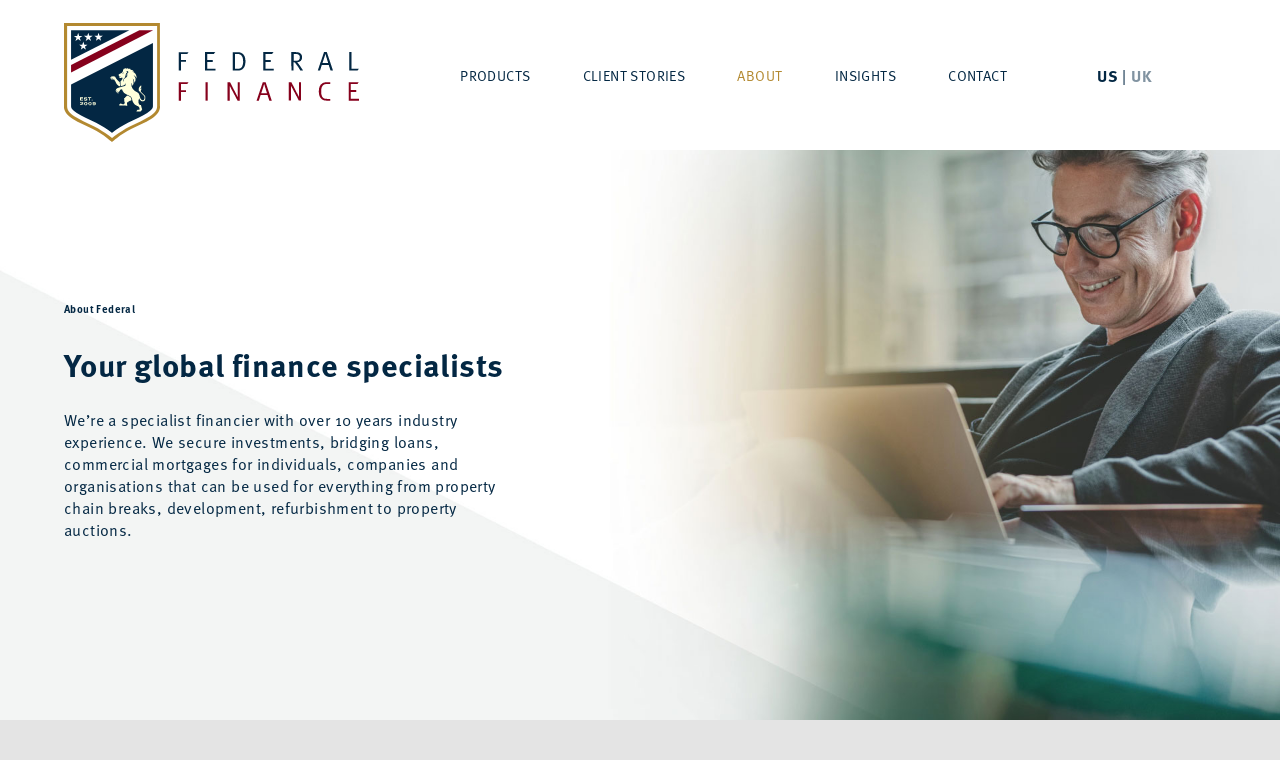

--- FILE ---
content_type: text/html; charset=UTF-8
request_url: https://federalfinance.us/about/
body_size: 23830
content:
<!doctype html>
<html lang="en-US" prefix="og: https://ogp.me/ns#" class="no-js">
	<head><style>img.lazy{min-height:1px}</style><link href="https://federalfinance.us/wp-content/plugins/w3-total-cache/pub/js/lazyload.min.js" as="script">
<title>About - Federal Finance</title>
		<meta charset="UTF-8">
		

		<link href="//www.google-analytics.com" rel="dns-prefetch">
        <link href="https://federalfinance.us/wp-content/themes/federalfinance/img/icons/favicon.ico" rel="shortcut icon">
        <link href="https://federalfinance.us/wp-content/themes/federalfinance/img/icons/touch.png" rel="apple-touch-icon-precomposed">

		<meta http-equiv="X-UA-Compatible" content="IE=edge,chrome=1">
		<meta name="viewport" content="width=device-width, initial-scale=1.0">
		<meta name="description" content="Specialists in Commercial Mortgages, Development Finance, Bridging Loans, and Bonds">

		
<!-- Search Engine Optimization by Rank Math - https://rankmath.com/ -->
<meta name="description" content="Maximising returns in a rapidly shifting environment like London &amp; New York requires intimate market knowledge. Especially when many of the biggest"/>
<meta name="robots" content="follow, index, max-snippet:-1, max-video-preview:-1, max-image-preview:large"/>
<link rel="canonical" href="https://federalfinance.us/about/" />
<meta property="og:locale" content="en_US" />
<meta property="og:type" content="article" />
<meta property="og:title" content="About - Federal Finance" />
<meta property="og:description" content="Maximising returns in a rapidly shifting environment like London &amp; New York requires intimate market knowledge. Especially when many of the biggest" />
<meta property="og:url" content="https://federalfinance.us/about/" />
<meta property="og:site_name" content="Federal Finance" />
<meta property="og:updated_time" content="2022-09-15T09:24:25+00:00" />
<meta property="article:published_time" content="2021-08-19T09:57:47+00:00" />
<meta property="article:modified_time" content="2022-09-15T09:24:25+00:00" />
<meta name="twitter:card" content="summary_large_image" />
<meta name="twitter:title" content="About - Federal Finance" />
<meta name="twitter:description" content="Maximising returns in a rapidly shifting environment like London &amp; New York requires intimate market knowledge. Especially when many of the biggest" />
<meta name="twitter:label1" content="Time to read" />
<meta name="twitter:data1" content="Less than a minute" />
<script type="application/ld+json" class="rank-math-schema">{"@context":"https://schema.org","@graph":[{"@type":"Organization","@id":"https://federalfinance.us/#organization","name":"Federal Finance","url":"https://federalfinance.us","logo":{"@type":"ImageObject","@id":"https://federalfinance.us/#logo","url":"https://federalfinance.us/wp-content/uploads/2021/08/Logo.svg","contentUrl":"https://federalfinance.us/wp-content/uploads/2021/08/Logo.svg","caption":"Federal Finance","inLanguage":"en-US"}},{"@type":"WebSite","@id":"https://federalfinance.us/#website","url":"https://federalfinance.us","name":"Federal Finance","publisher":{"@id":"https://federalfinance.us/#organization"},"inLanguage":"en-US"},{"@type":"ImageObject","@id":"https://federalfinance.us/wp-content/uploads/2021/08/Logo.svg","url":"https://federalfinance.us/wp-content/uploads/2021/08/Logo.svg","width":"200","height":"200","inLanguage":"en-US"},{"@type":"WebPage","@id":"https://federalfinance.us/about/#webpage","url":"https://federalfinance.us/about/","name":"About - Federal Finance","datePublished":"2021-08-19T09:57:47+00:00","dateModified":"2022-09-15T09:24:25+00:00","isPartOf":{"@id":"https://federalfinance.us/#website"},"primaryImageOfPage":{"@id":"https://federalfinance.us/wp-content/uploads/2021/08/Logo.svg"},"inLanguage":"en-US"},{"@type":"Person","@id":"https://federalfinance.us/author/creativedirection/","name":"creativedirection","url":"https://federalfinance.us/author/creativedirection/","image":{"@type":"ImageObject","@id":"https://secure.gravatar.com/avatar/6768872b87baf5ce755aae9beb391cb629f70b3edeba19b9fe2425c7137ce199?s=96&amp;d=mm&amp;r=g","url":"https://secure.gravatar.com/avatar/6768872b87baf5ce755aae9beb391cb629f70b3edeba19b9fe2425c7137ce199?s=96&amp;d=mm&amp;r=g","caption":"creativedirection","inLanguage":"en-US"},"sameAs":["https://federalfinance.us"],"worksFor":{"@id":"https://federalfinance.us/#organization"}},{"@type":"Article","headline":"About - Federal Finance","datePublished":"2021-08-19T09:57:47+00:00","dateModified":"2022-09-15T09:24:25+00:00","author":{"@id":"https://federalfinance.us/author/creativedirection/","name":"creativedirection"},"publisher":{"@id":"https://federalfinance.us/#organization"},"description":"Maximising returns in a rapidly shifting environment like London &amp; New York requires intimate market knowledge. Especially when many of the biggest","name":"About - Federal Finance","@id":"https://federalfinance.us/about/#richSnippet","isPartOf":{"@id":"https://federalfinance.us/about/#webpage"},"image":{"@id":"https://federalfinance.us/wp-content/uploads/2021/08/Logo.svg"},"inLanguage":"en-US","mainEntityOfPage":{"@id":"https://federalfinance.us/about/#webpage"}}]}</script>
<!-- /Rank Math WordPress SEO plugin -->

<link rel='dns-prefetch' href='//cdnjs.cloudflare.com' />
<link rel="alternate" title="oEmbed (JSON)" type="application/json+oembed" href="https://federalfinance.us/wp-json/oembed/1.0/embed?url=https%3A%2F%2Ffederalfinance.us%2Fabout%2F" />
<link rel="alternate" title="oEmbed (XML)" type="text/xml+oembed" href="https://federalfinance.us/wp-json/oembed/1.0/embed?url=https%3A%2F%2Ffederalfinance.us%2Fabout%2F&#038;format=xml" />
<style id='wp-emoji-styles-inline-css' type='text/css'>

	img.wp-smiley, img.emoji {
		display: inline !important;
		border: none !important;
		box-shadow: none !important;
		height: 1em !important;
		width: 1em !important;
		margin: 0 0.07em !important;
		vertical-align: -0.1em !important;
		background: none !important;
		padding: 0 !important;
	}
/*# sourceURL=wp-emoji-styles-inline-css */
</style>
<style id='wp-block-library-inline-css' type='text/css'>
:root{--wp-block-synced-color:#7a00df;--wp-block-synced-color--rgb:122,0,223;--wp-bound-block-color:var(--wp-block-synced-color);--wp-editor-canvas-background:#ddd;--wp-admin-theme-color:#007cba;--wp-admin-theme-color--rgb:0,124,186;--wp-admin-theme-color-darker-10:#006ba1;--wp-admin-theme-color-darker-10--rgb:0,107,160.5;--wp-admin-theme-color-darker-20:#005a87;--wp-admin-theme-color-darker-20--rgb:0,90,135;--wp-admin-border-width-focus:2px}@media (min-resolution:192dpi){:root{--wp-admin-border-width-focus:1.5px}}.wp-element-button{cursor:pointer}:root .has-very-light-gray-background-color{background-color:#eee}:root .has-very-dark-gray-background-color{background-color:#313131}:root .has-very-light-gray-color{color:#eee}:root .has-very-dark-gray-color{color:#313131}:root .has-vivid-green-cyan-to-vivid-cyan-blue-gradient-background{background:linear-gradient(135deg,#00d084,#0693e3)}:root .has-purple-crush-gradient-background{background:linear-gradient(135deg,#34e2e4,#4721fb 50%,#ab1dfe)}:root .has-hazy-dawn-gradient-background{background:linear-gradient(135deg,#faaca8,#dad0ec)}:root .has-subdued-olive-gradient-background{background:linear-gradient(135deg,#fafae1,#67a671)}:root .has-atomic-cream-gradient-background{background:linear-gradient(135deg,#fdd79a,#004a59)}:root .has-nightshade-gradient-background{background:linear-gradient(135deg,#330968,#31cdcf)}:root .has-midnight-gradient-background{background:linear-gradient(135deg,#020381,#2874fc)}:root{--wp--preset--font-size--normal:16px;--wp--preset--font-size--huge:42px}.has-regular-font-size{font-size:1em}.has-larger-font-size{font-size:2.625em}.has-normal-font-size{font-size:var(--wp--preset--font-size--normal)}.has-huge-font-size{font-size:var(--wp--preset--font-size--huge)}.has-text-align-center{text-align:center}.has-text-align-left{text-align:left}.has-text-align-right{text-align:right}.has-fit-text{white-space:nowrap!important}#end-resizable-editor-section{display:none}.aligncenter{clear:both}.items-justified-left{justify-content:flex-start}.items-justified-center{justify-content:center}.items-justified-right{justify-content:flex-end}.items-justified-space-between{justify-content:space-between}.screen-reader-text{border:0;clip-path:inset(50%);height:1px;margin:-1px;overflow:hidden;padding:0;position:absolute;width:1px;word-wrap:normal!important}.screen-reader-text:focus{background-color:#ddd;clip-path:none;color:#444;display:block;font-size:1em;height:auto;left:5px;line-height:normal;padding:15px 23px 14px;text-decoration:none;top:5px;width:auto;z-index:100000}html :where(.has-border-color){border-style:solid}html :where([style*=border-top-color]){border-top-style:solid}html :where([style*=border-right-color]){border-right-style:solid}html :where([style*=border-bottom-color]){border-bottom-style:solid}html :where([style*=border-left-color]){border-left-style:solid}html :where([style*=border-width]){border-style:solid}html :where([style*=border-top-width]){border-top-style:solid}html :where([style*=border-right-width]){border-right-style:solid}html :where([style*=border-bottom-width]){border-bottom-style:solid}html :where([style*=border-left-width]){border-left-style:solid}html :where(img[class*=wp-image-]){height:auto;max-width:100%}:where(figure){margin:0 0 1em}html :where(.is-position-sticky){--wp-admin--admin-bar--position-offset:var(--wp-admin--admin-bar--height,0px)}@media screen and (max-width:600px){html :where(.is-position-sticky){--wp-admin--admin-bar--position-offset:0px}}

/*# sourceURL=wp-block-library-inline-css */
</style><style id='wp-block-heading-inline-css' type='text/css'>
h1:where(.wp-block-heading).has-background,h2:where(.wp-block-heading).has-background,h3:where(.wp-block-heading).has-background,h4:where(.wp-block-heading).has-background,h5:where(.wp-block-heading).has-background,h6:where(.wp-block-heading).has-background{padding:1.25em 2.375em}h1.has-text-align-left[style*=writing-mode]:where([style*=vertical-lr]),h1.has-text-align-right[style*=writing-mode]:where([style*=vertical-rl]),h2.has-text-align-left[style*=writing-mode]:where([style*=vertical-lr]),h2.has-text-align-right[style*=writing-mode]:where([style*=vertical-rl]),h3.has-text-align-left[style*=writing-mode]:where([style*=vertical-lr]),h3.has-text-align-right[style*=writing-mode]:where([style*=vertical-rl]),h4.has-text-align-left[style*=writing-mode]:where([style*=vertical-lr]),h4.has-text-align-right[style*=writing-mode]:where([style*=vertical-rl]),h5.has-text-align-left[style*=writing-mode]:where([style*=vertical-lr]),h5.has-text-align-right[style*=writing-mode]:where([style*=vertical-rl]),h6.has-text-align-left[style*=writing-mode]:where([style*=vertical-lr]),h6.has-text-align-right[style*=writing-mode]:where([style*=vertical-rl]){rotate:180deg}
/*# sourceURL=https://federalfinance.us/wp-includes/blocks/heading/style.min.css */
</style>
<style id='wp-block-columns-inline-css' type='text/css'>
.wp-block-columns{box-sizing:border-box;display:flex;flex-wrap:wrap!important}@media (min-width:782px){.wp-block-columns{flex-wrap:nowrap!important}}.wp-block-columns{align-items:normal!important}.wp-block-columns.are-vertically-aligned-top{align-items:flex-start}.wp-block-columns.are-vertically-aligned-center{align-items:center}.wp-block-columns.are-vertically-aligned-bottom{align-items:flex-end}@media (max-width:781px){.wp-block-columns:not(.is-not-stacked-on-mobile)>.wp-block-column{flex-basis:100%!important}}@media (min-width:782px){.wp-block-columns:not(.is-not-stacked-on-mobile)>.wp-block-column{flex-basis:0;flex-grow:1}.wp-block-columns:not(.is-not-stacked-on-mobile)>.wp-block-column[style*=flex-basis]{flex-grow:0}}.wp-block-columns.is-not-stacked-on-mobile{flex-wrap:nowrap!important}.wp-block-columns.is-not-stacked-on-mobile>.wp-block-column{flex-basis:0;flex-grow:1}.wp-block-columns.is-not-stacked-on-mobile>.wp-block-column[style*=flex-basis]{flex-grow:0}:where(.wp-block-columns){margin-bottom:1.75em}:where(.wp-block-columns.has-background){padding:1.25em 2.375em}.wp-block-column{flex-grow:1;min-width:0;overflow-wrap:break-word;word-break:break-word}.wp-block-column.is-vertically-aligned-top{align-self:flex-start}.wp-block-column.is-vertically-aligned-center{align-self:center}.wp-block-column.is-vertically-aligned-bottom{align-self:flex-end}.wp-block-column.is-vertically-aligned-stretch{align-self:stretch}.wp-block-column.is-vertically-aligned-bottom,.wp-block-column.is-vertically-aligned-center,.wp-block-column.is-vertically-aligned-top{width:100%}
/*# sourceURL=https://federalfinance.us/wp-includes/blocks/columns/style.min.css */
</style>
<style id='wp-block-group-inline-css' type='text/css'>
.wp-block-group{box-sizing:border-box}:where(.wp-block-group.wp-block-group-is-layout-constrained){position:relative}
/*# sourceURL=https://federalfinance.us/wp-includes/blocks/group/style.min.css */
</style>
<style id='wp-block-group-theme-inline-css' type='text/css'>
:where(.wp-block-group.has-background){padding:1.25em 2.375em}
/*# sourceURL=https://federalfinance.us/wp-includes/blocks/group/theme.min.css */
</style>
<style id='wp-block-paragraph-inline-css' type='text/css'>
.is-small-text{font-size:.875em}.is-regular-text{font-size:1em}.is-large-text{font-size:2.25em}.is-larger-text{font-size:3em}.has-drop-cap:not(:focus):first-letter{float:left;font-size:8.4em;font-style:normal;font-weight:100;line-height:.68;margin:.05em .1em 0 0;text-transform:uppercase}body.rtl .has-drop-cap:not(:focus):first-letter{float:none;margin-left:.1em}p.has-drop-cap.has-background{overflow:hidden}:root :where(p.has-background){padding:1.25em 2.375em}:where(p.has-text-color:not(.has-link-color)) a{color:inherit}p.has-text-align-left[style*="writing-mode:vertical-lr"],p.has-text-align-right[style*="writing-mode:vertical-rl"]{rotate:180deg}
/*# sourceURL=https://federalfinance.us/wp-includes/blocks/paragraph/style.min.css */
</style>
<style id='wp-block-spacer-inline-css' type='text/css'>
.wp-block-spacer{clear:both}
/*# sourceURL=https://federalfinance.us/wp-includes/blocks/spacer/style.min.css */
</style>
<style id='global-styles-inline-css' type='text/css'>
:root{--wp--preset--aspect-ratio--square: 1;--wp--preset--aspect-ratio--4-3: 4/3;--wp--preset--aspect-ratio--3-4: 3/4;--wp--preset--aspect-ratio--3-2: 3/2;--wp--preset--aspect-ratio--2-3: 2/3;--wp--preset--aspect-ratio--16-9: 16/9;--wp--preset--aspect-ratio--9-16: 9/16;--wp--preset--color--black: #000000;--wp--preset--color--cyan-bluish-gray: #abb8c3;--wp--preset--color--white: #ffffff;--wp--preset--color--pale-pink: #f78da7;--wp--preset--color--vivid-red: #cf2e2e;--wp--preset--color--luminous-vivid-orange: #ff6900;--wp--preset--color--luminous-vivid-amber: #fcb900;--wp--preset--color--light-green-cyan: #7bdcb5;--wp--preset--color--vivid-green-cyan: #00d084;--wp--preset--color--pale-cyan-blue: #8ed1fc;--wp--preset--color--vivid-cyan-blue: #0693e3;--wp--preset--color--vivid-purple: #9b51e0;--wp--preset--gradient--vivid-cyan-blue-to-vivid-purple: linear-gradient(135deg,rgb(6,147,227) 0%,rgb(155,81,224) 100%);--wp--preset--gradient--light-green-cyan-to-vivid-green-cyan: linear-gradient(135deg,rgb(122,220,180) 0%,rgb(0,208,130) 100%);--wp--preset--gradient--luminous-vivid-amber-to-luminous-vivid-orange: linear-gradient(135deg,rgb(252,185,0) 0%,rgb(255,105,0) 100%);--wp--preset--gradient--luminous-vivid-orange-to-vivid-red: linear-gradient(135deg,rgb(255,105,0) 0%,rgb(207,46,46) 100%);--wp--preset--gradient--very-light-gray-to-cyan-bluish-gray: linear-gradient(135deg,rgb(238,238,238) 0%,rgb(169,184,195) 100%);--wp--preset--gradient--cool-to-warm-spectrum: linear-gradient(135deg,rgb(74,234,220) 0%,rgb(151,120,209) 20%,rgb(207,42,186) 40%,rgb(238,44,130) 60%,rgb(251,105,98) 80%,rgb(254,248,76) 100%);--wp--preset--gradient--blush-light-purple: linear-gradient(135deg,rgb(255,206,236) 0%,rgb(152,150,240) 100%);--wp--preset--gradient--blush-bordeaux: linear-gradient(135deg,rgb(254,205,165) 0%,rgb(254,45,45) 50%,rgb(107,0,62) 100%);--wp--preset--gradient--luminous-dusk: linear-gradient(135deg,rgb(255,203,112) 0%,rgb(199,81,192) 50%,rgb(65,88,208) 100%);--wp--preset--gradient--pale-ocean: linear-gradient(135deg,rgb(255,245,203) 0%,rgb(182,227,212) 50%,rgb(51,167,181) 100%);--wp--preset--gradient--electric-grass: linear-gradient(135deg,rgb(202,248,128) 0%,rgb(113,206,126) 100%);--wp--preset--gradient--midnight: linear-gradient(135deg,rgb(2,3,129) 0%,rgb(40,116,252) 100%);--wp--preset--font-size--small: 13px;--wp--preset--font-size--medium: 20px;--wp--preset--font-size--large: 36px;--wp--preset--font-size--x-large: 42px;--wp--preset--spacing--20: 0.44rem;--wp--preset--spacing--30: 0.67rem;--wp--preset--spacing--40: 1rem;--wp--preset--spacing--50: 1.5rem;--wp--preset--spacing--60: 2.25rem;--wp--preset--spacing--70: 3.38rem;--wp--preset--spacing--80: 5.06rem;--wp--preset--shadow--natural: 6px 6px 9px rgba(0, 0, 0, 0.2);--wp--preset--shadow--deep: 12px 12px 50px rgba(0, 0, 0, 0.4);--wp--preset--shadow--sharp: 6px 6px 0px rgba(0, 0, 0, 0.2);--wp--preset--shadow--outlined: 6px 6px 0px -3px rgb(255, 255, 255), 6px 6px rgb(0, 0, 0);--wp--preset--shadow--crisp: 6px 6px 0px rgb(0, 0, 0);}:where(.is-layout-flex){gap: 0.5em;}:where(.is-layout-grid){gap: 0.5em;}body .is-layout-flex{display: flex;}.is-layout-flex{flex-wrap: wrap;align-items: center;}.is-layout-flex > :is(*, div){margin: 0;}body .is-layout-grid{display: grid;}.is-layout-grid > :is(*, div){margin: 0;}:where(.wp-block-columns.is-layout-flex){gap: 2em;}:where(.wp-block-columns.is-layout-grid){gap: 2em;}:where(.wp-block-post-template.is-layout-flex){gap: 1.25em;}:where(.wp-block-post-template.is-layout-grid){gap: 1.25em;}.has-black-color{color: var(--wp--preset--color--black) !important;}.has-cyan-bluish-gray-color{color: var(--wp--preset--color--cyan-bluish-gray) !important;}.has-white-color{color: var(--wp--preset--color--white) !important;}.has-pale-pink-color{color: var(--wp--preset--color--pale-pink) !important;}.has-vivid-red-color{color: var(--wp--preset--color--vivid-red) !important;}.has-luminous-vivid-orange-color{color: var(--wp--preset--color--luminous-vivid-orange) !important;}.has-luminous-vivid-amber-color{color: var(--wp--preset--color--luminous-vivid-amber) !important;}.has-light-green-cyan-color{color: var(--wp--preset--color--light-green-cyan) !important;}.has-vivid-green-cyan-color{color: var(--wp--preset--color--vivid-green-cyan) !important;}.has-pale-cyan-blue-color{color: var(--wp--preset--color--pale-cyan-blue) !important;}.has-vivid-cyan-blue-color{color: var(--wp--preset--color--vivid-cyan-blue) !important;}.has-vivid-purple-color{color: var(--wp--preset--color--vivid-purple) !important;}.has-black-background-color{background-color: var(--wp--preset--color--black) !important;}.has-cyan-bluish-gray-background-color{background-color: var(--wp--preset--color--cyan-bluish-gray) !important;}.has-white-background-color{background-color: var(--wp--preset--color--white) !important;}.has-pale-pink-background-color{background-color: var(--wp--preset--color--pale-pink) !important;}.has-vivid-red-background-color{background-color: var(--wp--preset--color--vivid-red) !important;}.has-luminous-vivid-orange-background-color{background-color: var(--wp--preset--color--luminous-vivid-orange) !important;}.has-luminous-vivid-amber-background-color{background-color: var(--wp--preset--color--luminous-vivid-amber) !important;}.has-light-green-cyan-background-color{background-color: var(--wp--preset--color--light-green-cyan) !important;}.has-vivid-green-cyan-background-color{background-color: var(--wp--preset--color--vivid-green-cyan) !important;}.has-pale-cyan-blue-background-color{background-color: var(--wp--preset--color--pale-cyan-blue) !important;}.has-vivid-cyan-blue-background-color{background-color: var(--wp--preset--color--vivid-cyan-blue) !important;}.has-vivid-purple-background-color{background-color: var(--wp--preset--color--vivid-purple) !important;}.has-black-border-color{border-color: var(--wp--preset--color--black) !important;}.has-cyan-bluish-gray-border-color{border-color: var(--wp--preset--color--cyan-bluish-gray) !important;}.has-white-border-color{border-color: var(--wp--preset--color--white) !important;}.has-pale-pink-border-color{border-color: var(--wp--preset--color--pale-pink) !important;}.has-vivid-red-border-color{border-color: var(--wp--preset--color--vivid-red) !important;}.has-luminous-vivid-orange-border-color{border-color: var(--wp--preset--color--luminous-vivid-orange) !important;}.has-luminous-vivid-amber-border-color{border-color: var(--wp--preset--color--luminous-vivid-amber) !important;}.has-light-green-cyan-border-color{border-color: var(--wp--preset--color--light-green-cyan) !important;}.has-vivid-green-cyan-border-color{border-color: var(--wp--preset--color--vivid-green-cyan) !important;}.has-pale-cyan-blue-border-color{border-color: var(--wp--preset--color--pale-cyan-blue) !important;}.has-vivid-cyan-blue-border-color{border-color: var(--wp--preset--color--vivid-cyan-blue) !important;}.has-vivid-purple-border-color{border-color: var(--wp--preset--color--vivid-purple) !important;}.has-vivid-cyan-blue-to-vivid-purple-gradient-background{background: var(--wp--preset--gradient--vivid-cyan-blue-to-vivid-purple) !important;}.has-light-green-cyan-to-vivid-green-cyan-gradient-background{background: var(--wp--preset--gradient--light-green-cyan-to-vivid-green-cyan) !important;}.has-luminous-vivid-amber-to-luminous-vivid-orange-gradient-background{background: var(--wp--preset--gradient--luminous-vivid-amber-to-luminous-vivid-orange) !important;}.has-luminous-vivid-orange-to-vivid-red-gradient-background{background: var(--wp--preset--gradient--luminous-vivid-orange-to-vivid-red) !important;}.has-very-light-gray-to-cyan-bluish-gray-gradient-background{background: var(--wp--preset--gradient--very-light-gray-to-cyan-bluish-gray) !important;}.has-cool-to-warm-spectrum-gradient-background{background: var(--wp--preset--gradient--cool-to-warm-spectrum) !important;}.has-blush-light-purple-gradient-background{background: var(--wp--preset--gradient--blush-light-purple) !important;}.has-blush-bordeaux-gradient-background{background: var(--wp--preset--gradient--blush-bordeaux) !important;}.has-luminous-dusk-gradient-background{background: var(--wp--preset--gradient--luminous-dusk) !important;}.has-pale-ocean-gradient-background{background: var(--wp--preset--gradient--pale-ocean) !important;}.has-electric-grass-gradient-background{background: var(--wp--preset--gradient--electric-grass) !important;}.has-midnight-gradient-background{background: var(--wp--preset--gradient--midnight) !important;}.has-small-font-size{font-size: var(--wp--preset--font-size--small) !important;}.has-medium-font-size{font-size: var(--wp--preset--font-size--medium) !important;}.has-large-font-size{font-size: var(--wp--preset--font-size--large) !important;}.has-x-large-font-size{font-size: var(--wp--preset--font-size--x-large) !important;}
:where(.wp-block-columns.is-layout-flex){gap: 2em;}:where(.wp-block-columns.is-layout-grid){gap: 2em;}
/*# sourceURL=global-styles-inline-css */
</style>
<style id='core-block-supports-inline-css' type='text/css'>
.wp-container-core-columns-is-layout-9d6595d7{flex-wrap:nowrap;}
/*# sourceURL=core-block-supports-inline-css */
</style>

<style id='classic-theme-styles-inline-css' type='text/css'>
/*! This file is auto-generated */
.wp-block-button__link{color:#fff;background-color:#32373c;border-radius:9999px;box-shadow:none;text-decoration:none;padding:calc(.667em + 2px) calc(1.333em + 2px);font-size:1.125em}.wp-block-file__button{background:#32373c;color:#fff;text-decoration:none}
/*# sourceURL=/wp-includes/css/classic-themes.min.css */
</style>
<link rel='stylesheet' id='normalize-css' href='https://federalfinance.us/wp-content/themes/federalfinance/normalize.css?ver=1.0' media='all' />
<link rel='stylesheet' id='federalfinance-css' href='https://federalfinance.us/wp-content/themes/federalfinance/style.css?ver=1.0' media='all' />
<link rel='stylesheet' id='slick-css' href='https://federalfinance.us/wp-content/themes/federalfinance/js/lib/slick/slick.css' media='all' />
<link rel='stylesheet' id='slicktheme-css' href='https://federalfinance.us/wp-content/themes/federalfinance/js/lib/slick/slick-theme.css' media='all' />
<script type="text/javascript" src="https://federalfinance.us/wp-content/themes/federalfinance/js/lib/conditionizr-4.3.0.min.js?ver=4.3.0" id="conditionizr-js"></script>
<script type="text/javascript" src="https://federalfinance.us/wp-content/themes/federalfinance/js/lib/modernizr-2.7.1.min.js?ver=2.7.1" id="modernizr-js"></script>
<script type="text/javascript" src="https://federalfinance.us/wp-includes/js/jquery/jquery.min.js?ver=3.7.1" id="jquery-core-js"></script>
<script type="text/javascript" src="https://federalfinance.us/wp-includes/js/jquery/jquery-migrate.min.js?ver=3.4.1" id="jquery-migrate-js"></script>
<script type="text/javascript" src="https://federalfinance.us/wp-content/themes/federalfinance/js/lib/jquery.easing.min.js?ver=1.4.1" id="easing-js"></script>
<script type="text/javascript" src="https://cdnjs.cloudflare.com/ajax/libs/jqueryui/1.12.1/jquery-ui.min.js?ver=1.4.1" id="jQueryUI-js"></script>
<script type="text/javascript" src="https://federalfinance.us/wp-content/themes/federalfinance/js/lib/slick/slick.min.js" id="slick-js"></script>
<script type="text/javascript" src="https://federalfinance.us/wp-content/themes/federalfinance/js/scripts.js?ver=1.0.0" id="federalfinance-js"></script>
<link rel="https://api.w.org/" href="https://federalfinance.us/wp-json/" /><link rel="alternate" title="JSON" type="application/json" href="https://federalfinance.us/wp-json/wp/v2/pages/25" />		<script>
        // conditionizr.com
        // configure environment tests
        conditionizr.config({
            assets: 'https://federalfinance.us/wp-content/themes/federalfinance',
            tests: {}
        });
        </script>
		<link rel="stylesheet" href="https://use.typekit.net/xzy4urf.css">
		<!-- Global site tag (gtag.js) - Google Analytics -->
		<script async src="https://www.googletagmanager.com/gtag/js?id=G-5SSLF745B3"></script>
		<script>
		  window.dataLayer = window.dataLayer || [];
		  function gtag(){dataLayer.push(arguments);}
		  gtag('js', new Date());

		  gtag('config', 'G-5SSLF745B3');
		</script>
	</head>
	<body class="wp-singular page-template-default page page-id-25 wp-theme-federalfinance about">

		<div class="modal">
			<div class="modal-close">×</div>
			<div class="modal-content"></div>
		</div>

		<div class="wrapper">

			<header class="header clear" role="banner">
				<div class="inner">
					<div class="logo">
						<a href="https://federalfinance.us">
							<?xml version="1.0" encoding="utf-8"?>
<!-- Generator: Adobe Illustrator 25.4.1, SVG Export Plug-In . SVG Version: 6.00 Build 0)  -->
<svg version="1.1" xmlns="http://www.w3.org/2000/svg" xmlns:xlink="http://www.w3.org/1999/xlink" x="0px" y="0px"
	 viewBox="0 0 380.2 153.7" style="enable-background:new 0 0 380.2 153.7;" xml:space="preserve">
<style type="text/css">
	.st0{fill:#B38930;}
	.st1{fill:#FFFFFF;}
	.st2{fill:#032743;}
	.st3{fill:#86011C;}
	.st4{fill:none;}
	.st5{fill:#FFFFDB;}
	.st6{fill-rule:evenodd;clip-rule:evenodd;fill:#FFFFFF;}
	.st7{fill-rule:evenodd;clip-rule:evenodd;fill:#FFFFDB;}
	.st8{fill-rule:evenodd;clip-rule:evenodd;fill:#032743;}
	.st9{fill-rule:evenodd;clip-rule:evenodd;fill:#86011C;}
</style>
<g id="logo-icon">
	<g transform="translate(-55.99 -71.377)">
		<path class="st0" d="M179.8,178.9c0,6.8-4.4,11.8-11.6,16.5c-3.9,2.4-8,4.6-12.2,6.5c-4.5,2.1-9.1,4.2-13.5,6.4
			c-6.5,3.3-12.7,7.3-18.6,11.8c-2.7,2-4.8,3.8-6.1,5c-1.3-1.2-3.4-2.9-6.1-5c-5.8-4.5-12-8.4-18.6-11.8c-4.4-2.2-9-4.3-13.5-6.4
			c-4.2-1.9-8.3-4.1-12.2-6.5c-7.2-4.7-11.6-9.7-11.6-16.5V71.4h123.8v107.5H179.8z"/>
		<path class="st1" d="M140.8,204.9c-6.8,3.5-13.2,7.5-19.2,12.2c-0.9,0.7-1.7,1.3-2.4,1.9l-1.3,1l-1.3-1c-0.7-0.6-1.6-1.2-2.4-1.9
			c-6-4.6-12.4-8.7-19.2-12.2c-4.4-2.2-9.1-4.3-13.5-6.4c-4-1.9-8-4-11.7-6.3c-6.9-4.4-9.8-8.5-9.8-13.2V75.3h116V179
			c0,4.7-2.9,8.8-9.8,13.2c-3.8,2.3-7.7,4.4-11.7,6.3C149.9,200.6,145.3,202.7,140.8,204.9L140.8,204.9z"/>
		<path class="st2" d="M65.1,80.6h75.1l-75.1,38.2V80.6z"/>
		<path class="st3" d="M65.1,125.7l88-44.9h17.8L65.1,135.3V125.7z"/>
		<path class="st2" d="M117.8,213.3l-0.5-0.4c-6.3-4.8-13-9.1-20-12.7c-4.5-2.2-9.1-4.3-13.6-6.5c-3.8-1.8-7.6-3.8-11.2-6
			c-6.4-4.1-7.4-6.8-7.4-8.7v-28.2l105.5-53.6V179c0,2-1,4.6-7.4,8.7c-3.6,2.2-7.3,4.2-11.2,6c-4.5,2.1-9.2,4.2-13.6,6.5
			c-7.1,3.6-13.8,7.9-20,12.7L117.8,213.3L117.8,213.3z"/>
		<g transform="translate(115.475 129.636)">
			<path class="st4" d="M17.5,6.1l-1.2-0.4l0.1,0.8l-0.2,1.3L17.5,6.1z"/>
			<path class="st4" d="M20.6,4.5l1.6,0.2v0.8l-1.7,1.1l0.4,1.7l-0.1,1.8l-1,0.9L20,9.3l-0.8-1.7l0.1,1.6l-0.4,2.7l-1.3,1.4
				l-1.1,1.8v1.6l1.1,1.2L17,16.3v-1.4l1.7-1.6l2.1-1.6l0.9-1.4l0.2-2.1l-0.3-1.3l1.2-0.6l0.4-1.7L22,3.7L20.6,4.5z"/>
			<path class="st5" d="M45,36L45,36l-1.8-2l-2.1-2.1l-1.5-1.3l-0.2-1.2l0.4-1.1l0.5-1.1L40,25.9l-1.2,1.4v-0.6l1.4-2v-1.2l-0.4-1.3
				L37.9,24l-1.2,2.6l0.2,2.5l1.7,1.8l2,1.9l2.1,2.1l0.7,0.9l0.8,1l0.1,2.4L43.5,41L42,41.6L40.5,41l-1.4-1.5L38,36.2v-0.3l-0.5-1.6
				l-1.2-2.1l-2.2-1.4l-2.5-1.4l-2.8-3.1l-1.2-2.6l-0.2-5l0.8,1.8l0.4,2.5l1.5-2.5l0.1-2.3l-0.4-2.8l-0.8-2l1.2,1.3l0.7,1.9l0.2,2.5
				l1.3-2.2l0.4-2l-0.3-2.1l-1-2.1L30,9l1.6,0.9l1.4,1.5l0.9,1.9v-2.9l-0.6-1.8l-1.3-2l-2.1-1.5l-2.1-0.4l1.7-0.2l1.4,0.2l-0.9-1
				l-0.9-0.8l-1.4-0.6h-2l0.6-0.5l1-0.2L25.9,1l-1.2-0.1l-1.9,0.3l0.9-1h-1l-1.3,0.3l-1.2,0.7L20.8,0l-3.1,0.9l-1.2,1.5V4l-1.7,2.3
				L13,7.1l-2,1.1l-0.1,0.9l0.6-0.2l-0.3,0.6v0.7l0.6,0.6h1.6l0.5,0.5h-1.8v1.5l1.8-0.1l0.6-0.4l1.4,0.1v1l-0.4,1.1l-0.8,1.2
				L13.3,17l-0.1,2.7l0.5,3.7l3.9-1.1l1.2-0.9l1.3-2.1l-0.6,3.6L15,24.1L11.8,25L9,26l-1.6,1.7l-0.1,2.2l0.3-0.7l1.2-0.6l-0.9,1
				l-0.1,1l1,1.1l-0.1-0.8l0.2-0.6l0.8-0.8L9.2,31l0.4,1.4l1.1,0.3l-0.2-1.2l0.3-0.9L12,30l0.6-1.3l1-1.1l1.7-0.2l0.9,2.1l1.7,2.5
				l3,1.9l3.1,1.5l0.9,0.5l1.8,1l1.2,2l0.9,3.6l1.3,2.5l1.4,1.9l2.6,1.6l2.2,1l1.4,1.7v2.7l-2.3-0.2l-1.1,1.1L34,55.9h5.1l0.8-0.5
				l1.4-2.1l-0.7-1.9l-0.9-3.8l-1.4-0.1l-1.1-1.1L36.6,45v-3.4l0.7-2.5l0.7,1.2l0.7,1.1l1.1,1l1.7,0.6l2-0.4l1.3-1.2l0.5-1.4v-1.8
				L45,36z M16.3,5.7l1.2,0.4l-1.3,1.6l0.2-1.3L16.3,5.7z M23.1,6.3l-1.2,0.6l0.3,1.3L22,10.3l-1,1.4l-2.1,1.6l-1.7,1.6v1.4l0.6,1.6
				l-1.1-1.2v-1.6l1.1-1.8l1.3-1.4l0.4-2.7l-0.1-1.6l0.8,1.7L19.8,11l0.9-0.9l0.1-1.8l-0.4-1.7l1.7-1.1V4.7l-1.6-0.2l1.7-0.8
				l1.2,0.9L23.1,6.3z"/>
			<path class="st5" d="M26,37.3l-2.7-1.4l-1.1-0.6l-0.7,0.6l-1.6,1.3l-1,1.4l-1,0.4l0.2,1.2l0.1,2.8l0.5,1.2l-0.1,1.5l-1,1L16,46.8
				L14.6,46l-1.5-0.2l-1.2,1l-0.1,1.5l10.3,0.2l-0.4-2.7l0.2-1.6H23l0.9-1.3l1.7-0.7l1.9-0.8L27,38.7L26,37.3z"/>
			<path class="st5" d="M11.2,23.2l1.7,0.2L12.5,20v-2l-0.8-0.4l-1.4-1.1l-1.6-1.8L7,12.3l-0.4-1.2L4,10.5L1.3,11L0,12.6L0.6,14
				v-1.3l1.6-0.5l-1,1.2l0.2,1.4l1-0.3l0.3-1.1L4,12.9L3,14v1.1l1.7-0.6L5.4,15l1,1.8l2.1,4L11.2,23.2z"/>
		</g>
		<path class="st6" d="M103.9,94.4l-3.4-2.5l-3.4,2.5l1.3-4L95,87.9h4.2l1.3-4l1.3,4h4.2l-3.4,2.5L103.9,94.4L103.9,94.4z
			 M84.3,105.9l-3.4-2.5l-3.4,2.5l1.3-4l-3.4-2.5h4.2l1.3-4l1.3,4h4.2l-3.4,2.5L84.3,105.9L84.3,105.9z M90.8,94.6l-3.4-2.5L84,94.6
			l1.3-4L81.8,88H86l1.3-4l1.3,4h4.2l-3.4,2.5L90.8,94.6L90.8,94.6z M77.6,94.6l-3.4-2.5l-3.4,2.5l1.3-4l-3.4-2.5h4.2l1.3-4l1.3,4
			h4.2l-3.4,2.5L77.6,94.6L77.6,94.6z"/>
		<path class="st7" d="M91.7,171.6h1.1v-1h-1.1V171.6z M88.4,171.6h1.1v-3.4h1.6v-0.8h-4.3v0.8h1.6L88.4,171.6L88.4,171.6z
			 M86,168.6c-0.1-1.2-1.4-1.3-2.2-1.3c-1.3,0-2.1,0.4-2.1,1.3c0,0.9,0.7,1.1,1.4,1.2l1,0.2c0.5,0.1,0.7,0.2,0.7,0.5
			c0,0.4-0.4,0.5-0.9,0.5s-1.1-0.1-1.1-0.7h-1.3c0,1.3,1.3,1.4,2.4,1.4c1.7,0,2.2-0.6,2.2-1.4c0-0.8-0.6-1.1-1.3-1.2l-1.4-0.2
			c-0.3,0-0.5-0.2-0.5-0.4c0-0.3,0.3-0.5,0.8-0.5s1,0.1,1.1,0.6L86,168.6z M76.7,171.6h3.9v-0.8h-2.8v-1h2.6V169h-2.6v-0.9h2.8v-0.8
			h-3.9C76.7,167.4,76.7,171.6,76.7,171.6z M94.8,175.4c-0.8,0-1-0.4-1-0.7c0-0.4,0.4-0.6,0.9-0.6c0.8,0,1,0.3,1,0.6
			C95.7,175.2,95.4,175.4,94.8,175.4z M92.8,176.4c0.1,0.9,1.1,1.2,1.9,1.2c1.8,0,2.3-1,2.3-2.2s-0.5-2.1-2.2-2.1
			c-1.2,0-2,0.5-2,1.5c0,1.1,1.1,1.3,1.9,1.3c0.4,0,0.9-0.1,1.2-0.4c0,0.7-0.3,1.1-1.1,1.1c-0.3,0-0.7-0.1-0.8-0.4L92.8,176.4z
			 M87.3,175.5c0,1.2,1,2.2,2.1,2.2c1.2,0,2.2-1,2.2-2.1c0-1.2-1-2.2-2.1-2.2l0,0c-1.1-0.1-2,0.7-2.2,1.7
			C87.3,175.2,87.3,175.3,87.3,175.5L87.3,175.5z M88.4,175.5c0-0.7,0.3-1.4,1-1.4s1,0.6,1,1.4c0,0.7-0.3,1.4-1,1.4
			S88.4,176.2,88.4,175.5z M81.9,175.5c0,1.2,1,2.2,2.1,2.2c1.2,0,2.2-1,2.2-2.1c0-1.2-1-2.2-2.1-2.2l0,0c-1.1-0.1-2,0.7-2.2,1.7
			C81.9,175.2,81.9,175.3,81.9,175.5L81.9,175.5z M83,175.5c0-0.7,0.3-1.4,1-1.4s1,0.6,1,1.4c0,0.7-0.3,1.4-1,1.4S83,176.2,83,175.5
			z M77.8,176.7c0.2-0.2,0.5-0.4,0.7-0.5l0.5-0.1c1.1-0.3,1.8-0.6,1.8-1.4c0-0.7-0.5-1.4-2-1.4c-1.1,0-2.1,0.4-2.1,1.5h1.2
			c0.1-0.5,0.5-0.8,1-0.8l0,0c0.5,0,0.8,0.2,0.8,0.6c0,1-2.9,0.4-3,2.8h4.2v-0.8L77.8,176.7L77.8,176.7z"/>
	</g>
</g>
<g id="logo-text">
	<path class="st3" d="M289.7,100.2h3V81.3l10,18.9h2.9V76.4h-2.8v19l-9.8-19h-3.3L289.7,100.2L289.7,100.2z"/>
	<path class="st8" d="M217.5,61.5h6.2c3.3,0,5.4-0.7,7.5-3c1.6-1.8,2.7-4.7,2.7-8.9c0-4.7-1.3-8.2-4-10.1c-2.3-1.7-4-1.8-7.6-1.8
		h-4.8L217.5,61.5L217.5,61.5z M223.2,40c2.5,0,4,0.3,5.6,2.2c1.6,1.9,2.1,4.2,2.1,7.8c0.1,2.3-0.5,4.6-1.6,6.7
		c-1.3,2.2-3.6,2.5-6,2.5h-2.8V40.1L223.2,40z"/>
	<path class="st8" d="M293.1,61.5h2.8V50.7c1.2,0,1.7,0.3,2.6,1.5c2.3,2.9,4.4,6,6.1,9.2h3.6c0,0-4.5-6.7-5.5-8.1
		c-0.7-1-1.5-1.9-2.4-2.7h0.3c3.8,0,6.3-2.6,6.3-6.5c0-1.9-0.8-3.8-2.4-5c-1.1-0.9-2.7-1.5-6-1.5h-5.6L293.1,61.5L293.1,61.5z
		 M298.7,40c1,0,2,0.1,3,0.5c1.4,0.6,2.3,2.1,2.3,3.6c0.1,1.3-0.3,2.6-1.2,3.6c-0.9,0.8-2.2,1.2-4.3,1.2H296V40
		C296,40,298.7,40,298.7,40z"/>
	<path class="st8" d="M335.1,37.6l-8,23.8h2.9l2.3-7.3h8.9l2.3,7.3h3.2l-7.9-23.8H335.1z M333.1,51.8l3.8-11.7l3.6,11.7H333.1z"/>
	<path class="st3" d="M182.4,100.3h2.8V76.5h-2.8V100.3z"/>
	<path class="st3" d="M210.7,100.3h3V81.4l10,18.9h2.9V76.5h-2.8v19l-9.8-19h-3.3L210.7,100.3L210.7,100.3z"/>
	<path class="st3" d="M366.8,100.3h13.4v-2.5h-10.5v-8.7h6.9v-2.5h-6.9v-7.8h8.5l1.7-2.4h-13v23.9H366.8z"/>
	<path class="st2" d="M181.8,61.5h13.4V59h-10.5v-8.7h6.9v-2.5h-6.9V40h8.4l1.7-2.4h-13L181.8,61.5L181.8,61.5z"/>
	<path class="st2" d="M256.8,61.5h13.4V59h-10.5v-8.7h6.9v-2.5h-6.9V40h8.5l1.7-2.4h-13v23.9H256.8z"/>
	<path class="st2" d="M367.7,61.5h10.6l1.7-2.4h-9.4V37.6h-2.8L367.7,61.5L367.7,61.5z"/>
	<path class="st3" d="M148,100.3h2.9V89h6.3v-2.3h-6.3v-7.8h7.9l1.8-2.4H148V100.3L148,100.3z"/>
	<path class="st2" d="M148,61.5h2.9V50.2h6.3v-2.3h-6.3v-7.8h7.9l1.8-2.4H148V61.5L148,61.5z"/>
	<path class="st9" d="M256.2,76.5l-8,23.8h2.9l2.3-7.3h8.9l2.3,7.3h3.2l-7.9-23.8H256.2z M254.2,90.7L258,79l3.6,11.7H254.2z"/>
	<path class="st3" d="M343.2,100.3h-4.6c-3.3,0-5.4-0.7-7.5-3c-1.6-1.8-2.7-4.7-2.7-8.9c0-4.7,1.3-8.2,4-10.1c2.3-1.7,4-1.8,7.6-1.8
		h3.1v2.3H339c-2.5,0-4,0.3-5.6,2.2s-2,4.2-2,7.8c-0.1,2.3,0.5,4.6,1.6,6.7c1.3,2.2,3.6,2.5,6,2.5h4.1L343.2,100.3L343.2,100.3z"/>
</g>
</svg>
						</a>
					</div><!-- .logo -->

					<nav class="nav" role="navigation">
						<ul><li id="menu-item-31" class="use-hover noclick menu-item menu-item-type-post_type menu-item-object-page menu-item-has-children menu-item-31"><a href="https://federalfinance.us/products/">Products</a>
<ul class="sub-menu">
	<li id="menu-item-37" class="menu-item menu-item-type-post_type menu-item-object-page menu-item-37"><a href="https://federalfinance.us/products/direct-lending/">Direct Lending</a></li>
	<li id="menu-item-35" class="menu-item menu-item-type-post_type menu-item-object-page menu-item-35"><a href="https://federalfinance.us/products/bridge-loans/">Bridging Loans</a></li>
	<li id="menu-item-34" class="menu-item menu-item-type-post_type menu-item-object-page menu-item-34"><a href="https://federalfinance.us/products/mezzanine-loans-preferred-equity/">Mezzanine Loans</a></li>
	<li id="menu-item-33" class="menu-item menu-item-type-post_type menu-item-object-page menu-item-33"><a href="https://federalfinance.us/products/commercial-mortgages/">Commercial Mortgages</a></li>
	<li id="menu-item-32" class="menu-item menu-item-type-post_type menu-item-object-page menu-item-32"><a href="https://federalfinance.us/products/development-finance/">Construction Finance</a></li>
</ul>
</li>
<li id="menu-item-510" class="menu-item menu-item-type-custom menu-item-object-custom menu-item-510"><a href="https://federalfinance.us/projects">Client Stories</a></li>
<li id="menu-item-39" class="menu-item menu-item-type-post_type menu-item-object-page current-menu-item page_item page-item-25 current_page_item menu-item-39 active "><a href="https://federalfinance.us/about/" aria-current="page">About</a></li>
<li id="menu-item-40" class="menu-item menu-item-type-post_type menu-item-object-page menu-item-40"><a href="https://federalfinance.us/insights/">Insights</a></li>
<li id="menu-item-41" class="menu-item menu-item-type-post_type menu-item-object-page menu-item-41"><a href="https://federalfinance.us/contact/">Contact</a></li>
</ul>					</nav>

					<div><div id="block-7" class="widget_block widget_text">
<p class="language-switcher"> <a href="https://federalfinance.us">US</a> | <strong><a href="https://federalfinance.uk">UK</a> </strong></p>
</div></div>
										<div><a class="get-started" href="https://federalfinance.us/contact/">Get Started</a></div>


					<div id="nav-button">
					  <div class="hamburger hamburger--squeeze">
					    <div class="hamburger-box">
					      <div class="hamburger-inner"></div>
					    </div>
					  </div>
					</div>


				</div><!-- .inner -->
			</header>
			
	<main role="main">
		<!-- section -->
		<section>

		
			<!-- article -->
			<article id="post-25" class="post-25 page type-page status-publish hentry">

				
<div class="wp-block-group has-white-background-color has-background"><div class="wp-block-group__inner-container is-layout-flow wp-block-group-is-layout-flow">
<div class="wp-block-group has-white-background-color has-background"><div class="wp-block-group__inner-container is-layout-flow wp-block-group-is-layout-flow">
<div style="height:45px" aria-hidden="true" class="wp-block-spacer hide-mobile"></div>



<div style="height:105px" aria-hidden="true" class="wp-block-spacer"></div>
</div></div>
</div></div>



<section class="product-hero lazy" id="block_6131ff6a48579" style="" data-bg="https://federalfinance.us/wp-content/uploads/2021/09/about-hero-background.jpg">
	<div class="inner">
		<div class="product-hero-copy">
			<h6>About Federal</h6>
			<h1>Your global finance specialists</h1>
			<p>We’re a specialist financier with over 10 years industry experience. We secure investments, bridging loans, commercial mortgages for individuals, companies and organisations that can be used for everything from property chain breaks, development, refurbishment to property auctions.</p>
<p>&nbsp;</p>
		</div>
		<div></div>
	</div>
</section>

<style>
	#block_6131ff6a48579 {
		min-height: calc(100vh - 150px);
		background-size: cover;
		background-repeat: no-repeat;
		background-position: center right;
		display: flex;
		align-items: center;
	}
	#block_6131ff6a48579 .product-hero-copy {
		width: 40%;
	}

	@media only screen and (max-width: 769px) {
		#block_6131ff6a48579 {
			height: auto;
			min-height: 0;
			background-position: center left;
		}
		#block_6131ff6a48579 .product-hero-copy {
			width: 100%;
		}
	}
</style>


<div style="height:50px" aria-hidden="true" class="wp-block-spacer mobile-only"></div>



<div class="wp-block-group"><div class="wp-block-group__inner-container is-layout-flow wp-block-group-is-layout-flow">
<section class="about-quote" id="block_61375f6b61221">
		<div class="block_61375f6b61221-copy" style="background-color:#003b29; color:#ffffff">
			<h2><p>We are entrepreneurial, deal-driven and move quickly in order to provide the funding you need to seize opportunities.</p>
</h2>
			<img class='signature lazy' src="data:image/svg+xml,%3Csvg%20xmlns='http://www.w3.org/2000/svg'%20viewBox='0%200%200%200'%3E%3C/svg%3E" data-src='https://federalfinance.us/wp-content/uploads/2021/09/tan-sig.svg' alt=''>			<div class="name">Tan Bahia, CEO</div>
		</div>

		<div class="block_61375f6b61221-project hide-mobile">
			<a href="https://federalfinance.us/projects/assembly-doraville/">
			<img class="lazy" decoding="async" src="data:image/svg+xml,%3Csvg%20xmlns='http://www.w3.org/2000/svg'%20viewBox='0%200%201170%20849'%3E%3C/svg%3E" data-src="https://federalfinance.us/wp-content/uploads/2021/10/ge-headquarters-assembly-doraville.webp" alt="ge-headquarters-assemly-doraville">
				<span class="project-details">
					<span class="project-title">Assembly</span>
					<span class="loan-amount">Loan Size: $43,000,000</span>
				</span>
			</a>
		</div>
		
</section>

<style>
	#block_61375f6b61221 {
		position: relative;
		width: 100%;
	}
	.block_61375f6b61221-copy {
		position: relative;
		padding: 8em 10em;
		width: 66%;
		z-index: 1;
	}
	.block_61375f6b61221-copy h2 {
		position: relative;
	}
	.block_61375f6b61221-copy h2::before, .block_61375f6b61221-copy h2::after {
		font-size: 4em;
		position: absolute;
		color: rgba(255,255,255,0.1);
	}
	.block_61375f6b61221-copy h2::before {
		content: '“';
		top: 0em;
		left: 0;
		transform: translate(-100px, 100%);
	}
	.block_61375f6b61221-copy h2::after {
		content: '”';
		bottom: 0;
		right: 0;
		transform: translate(100px, 130%);
	}
	.block_61375f6b61221-project {
		display: block;
		content: '';
		position: absolute;
		height: calc(100% + 30px);
		width: 55%;
		z-index: 0;
		top: 30px;
		right: 30px;
	}
	.block_61375f6b61221-project img {
		opacity: 0.4;
		transition: 0.3s all;
	    height: 100%;
	    object-fit: cover;
	    width: 100%;
}
	}
	.block_61375f6b61221-project a {
		position: absolute;
		top: 0;
		left: 0;
		height: 100%;
		width: 100%;
		display: block;
		opacity: 0;
		transition: 0.6s all;
	}
	.block_61375f6b61221-project:hover a, .block_61375f6b61221-project:hover img {
		opacity: 1;
	}
	#block_61375f6b61221 .signature {
		margin-bottom: 1em;
		max-width: 200px;
	}
	#block_61375f6b61221 .name {
		color: #B38930;
		text-transform: uppercase;
	}
	#block_61375f6b61221 .project-details {
    /* margin-top: 30px; */
    /* margin-right: 30px; */
	    display: flex;
	    justify-content: flex-end;
	    align-items: flex-start;
	    position: absolute;
	    top: 1em;
	    right: 1em;
	    opacity: 0;
	    transition: 0.6s all;
	    transition-delay: .5s;
	}
	#block_61375f6b61221:hover .project-details {
		opacity: 1;
	}
	.project-details > span {
		padding: 0.3em 0.6em;
		color: #38556B;
		font-size: 0.6em;
		text-transform: uppercase;
	}
	.project-title {
		background: #fcfcfc;
		border: 1px solid #38556B;
	}
	.loan-amount {
		background: #FCFCD8;
		border: 1px solid #38556B;
		border-left: 0;
	}

	@media only screen and (max-width: 768px) {
		#block_61375f6b61221 {
			display: flex;
			flex-direction: column;
		}

		.block_61375f6b61221-copy {
			width: 100%;
			padding: 2em 5%;
		}
		.block_61375f6b61221-copy h2, .block_61375f6b61221-copy h2 p {
			margin-top: 0;
		}

		.block_61375f6b61221-project {
			width: 100%;
			position: relative;top: auto;
			right: auto;
		}

		.block_61375f6b61221-copy h2::before, .block_61375f6b61221-copy h2::after {
			display: none;
		}
	}
</style></div></div>



<div class="wp-block-group"><div class="wp-block-group__inner-container is-layout-flow wp-block-group-is-layout-flow">
<div class="wp-block-group inner"><div class="wp-block-group__inner-container is-layout-flow wp-block-group-is-layout-flow">
<div style="height:75px" aria-hidden="true" class="wp-block-spacer"></div>



<div style="height:100px" aria-hidden="true" class="wp-block-spacer hide-mobile"></div>



<div class="wp-block-columns is-layout-flex wp-container-core-columns-is-layout-9d6595d7 wp-block-columns-is-layout-flex">
<div class="wp-block-column is-layout-flow wp-block-column-is-layout-flow" style="flex-basis:25%">
<h6 class="wp-block-heading">Leading Advisors</h6>
</div>



<div class="wp-block-column is-layout-flow wp-block-column-is-layout-flow" style="flex-basis:37.5%">
<h2 class="wp-block-heading">A market leader. A trusted partner. Expert financial knowledge</h2>
</div>



<div class="wp-block-column is-layout-flow wp-block-column-is-layout-flow" style="flex-basis:37.5%"></div>
</div>



<div class="wp-block-columns is-layout-flex wp-container-core-columns-is-layout-9d6595d7 wp-block-columns-is-layout-flex">
<div class="wp-block-column is-layout-flow wp-block-column-is-layout-flow" style="flex-basis:25%">
<p></p>
</div>



<div class="wp-block-column is-layout-flow wp-block-column-is-layout-flow" style="flex-basis:37.5%">
<p>Maximising returns in a rapidly shifting environment like London &amp; New York requires intimate market knowledge. Especially when many of the biggest transactions happen behind closed doors.</p>



<p>We’ve advised on over $4 billion of property transactions across global markets. Our clients include high net-worth individuals, pension funds, and major international developers and many of them have been with us for decades.</p>



<p>Clients value our expert knowledge and our innovative approach. Simply put, we know property better than anyone – and we think creatively. We see beyond a building’s current use, and understand its true potential.</p>
</div>



<div class="wp-block-column is-layout-flow wp-block-column-is-layout-flow" style="flex-basis:37.5%">
<p>As you would expect, everything we do is underpinned by total confidentiality and exceptional service. Our boutique structure allows us to work closely with every client, at every stage of the investment process.</p>



<p>Detailed knowledge. Intelligent creativity. Uncompromising service, and exceptional performance. These are the qualities that have ensured our position at the forefront of property.</p>
</div>
</div>



<div style="height:50px" aria-hidden="true" class="wp-block-spacer"></div>



<div style="height:50px" aria-hidden="true" class="wp-block-spacer hide-mobile"></div>
</div></div>
</div></div>



<div class="wp-block-group has-lion has-white-background-color has-background"><div class="wp-block-group__inner-container is-layout-flow wp-block-group-is-layout-flow">
<div class="wp-block-group inner"><div class="wp-block-group__inner-container is-layout-flow wp-block-group-is-layout-flow">
<div style="height:50px" aria-hidden="true" class="wp-block-spacer"></div>



<div style="height:50px" aria-hidden="true" class="wp-block-spacer hide-mobile"></div>



<div class="wp-block-columns is-layout-flex wp-container-core-columns-is-layout-9d6595d7 wp-block-columns-is-layout-flex">
<div class="wp-block-column is-layout-flow wp-block-column-is-layout-flow" style="flex-basis:45%">
<h6 class="wp-block-heading">How we can help</h6>



<h2 class="wp-block-heading">Unrivalled finance expertise</h2>



<p>Federal Finance is a national and international commercial mortgage, bridging finance &amp; development finance specialist. We pride ourselves on our market-leading rates and transparent working ethics.</p>



<p>Our expert team is at the end of the phone or email waiting to assist with any lending enquiry.</p>
</div>



<div class="wp-block-column is-layout-flow wp-block-column-is-layout-flow" style="flex-basis:5%"></div>



<div class="wp-block-column is-layout-flow wp-block-column-is-layout-flow" style="flex-basis:50%">
<section class="accordion-block" id="block_6124cecbff7aa" style="background-color:; color:;">

	<!-- <div class="inner"> -->
		
		<h3 class='accordion'><span>01</span>Direct Lending</h3><div class='panel'><div class='pad-1em'><p>Federal Finance provides a diversified middle-market real estate equity platform pairing our experience with a network of local operators. We seek to invest in single-family and multi-family ground-up construction projects as well refurbishment of existing multi-family units.</p>
</div></div><h3 class='accordion'><span>02</span>Bridging Loans</h3><div class='panel'><div class='pad-1em'><p>Federal Finance facilitates hard money/bridge loans, offering solutions for non-conforming and income producing real estate nationwide. Federal Finance can assist in the $1 million to $100+ million range without the regulatory constraints that large banks and institutional lenders are now facing.</p>
</div></div><h3 class='accordion'><span>03</span>Mezzanine Loans</h3><div class='panel'><div class='pad-1em'><p>Federal Finance can provide solutions for developers, investors as well as owners/operators seeking “gap capital” to complete an acquisition, refinancing, repositioning or sale across multiple property types.</p>
</div></div><h3 class='accordion'><span>04</span>Commercial Mortgages</h3><div class='panel'><div class='pad-1em'><p>Federal Finance has solid relationships with numerous lenders and will immediately match you up with the best lender based on your needs. Whether you are in need of a long-term fixed-rate loan or conventional with open terms. We can assist with agency loans, CMBS &amp; conventional mortgages.</p>
</div></div><h3 class='accordion'><span>05</span>Construction Finance</h3><div class='panel'><div class='pad-1em'><p>Federal Finance works with close capital partners to provide ground-up construction loans, with the ability to facilitate stretched debt up to 85% LTC, this will be a senior construction loan paired with preferred equity or mezzanine loan.</p>
</div></div>	<!-- </div> -->


</section></div>
</div>



<div style="height:100px" aria-hidden="true" class="wp-block-spacer"></div>



<div style="height:100px" aria-hidden="true" class="wp-block-spacer hide-mobile"></div>
</div></div>
</div></div>



<div class="wp-block-group meet-the-team-container"><div class="wp-block-group__inner-container is-layout-flow wp-block-group-is-layout-flow"></div></div>



<div class="wp-block-group meet-the-team-container"><div class="wp-block-group__inner-container is-layout-flow wp-block-group-is-layout-flow">
<div class="wp-block-group narrow has-background" style="background-color:#eceff1"><div class="wp-block-group__inner-container is-layout-flow wp-block-group-is-layout-flow">
<div class="wp-block-columns is-layout-flex wp-container-core-columns-is-layout-9d6595d7 wp-block-columns-is-layout-flex">
<div class="wp-block-column is-layout-flow wp-block-column-is-layout-flow" style="flex-basis:25%">
<h6 class="wp-block-heading">Leadership team</h6>
</div>



<div class="wp-block-column is-layout-flow wp-block-column-is-layout-flow" style="flex-basis:50%">
<h2 class="wp-block-heading">Our commercial finance experts</h2>



<p>Service is at the heart of everything we do. Our experienced, dedicated advisors work tirelessly to help our clients find and maximise value.</p>
</div>



<div class="wp-block-column is-layout-flow wp-block-column-is-layout-flow" style="flex-basis:25%"></div>
</div>



<div style="height:50px" aria-hidden="true" class="wp-block-spacer"></div>



<div class="wp-block-columns meet-the-team is-layout-flex wp-container-core-columns-is-layout-9d6595d7 wp-block-columns-is-layout-flex">
<div class="wp-block-column is-layout-flow wp-block-column-is-layout-flow">
<div class="profile-container">
	<img decoding="async" class="profile lazy" src="data:image/svg+xml,%3Csvg%20xmlns='http://www.w3.org/2000/svg'%20viewBox='0%200%20768%20834'%3E%3C/svg%3E" data-src="https://federalfinance.us/wp-content/uploads/2021/11/Tan-Bahia-Federal-Finance-1.jpg" alt="" id="Tan-Bahia">
	<div class="profile--contact-details">
		
		<h5 class="profile--name">Tan Bahia</h5>
		<p class="profile--location">New York &#038; Florida</p>
		<!-- <p class="profile--job-title">CEO</p> -->
		<div class="profile--email-phone">
			<a href="mailto:&#116;b&#64;&#102;e&#100;&#101;r&#97;&#108;fi&#110;a&#110;&#99;&#101;.&#99;o&#46;u&#107;">Email</a> 		</div>
	</div>
</div>


<div class="hidden" id="Tan-Bahia-bio">
	<div class="profile-modal">
		<div class="profile-modal--left">
			<img class="lazy" decoding="async" src="data:image/svg+xml,%3Csvg%20xmlns='http://www.w3.org/2000/svg'%20viewBox='0%200%20768%20834'%3E%3C/svg%3E" data-src="https://federalfinance.us/wp-content/uploads/2021/11/Tan-Bahia-Federal-Finance-1.jpg" alt="">
		</div>
		<div class="profile-modal--right">
			<h3>Tan Bahia</h3>
			<h5>CEO</h5>
			<br>
			<p>Tan is the CEO of Federal Finance – a UK Commercial Financier, who has now expanded his operations in the US with offices in London / New York / Orlando &amp; Toronto. He has concluded more than $1,7Billion in transactions across both markets. Prior to Federal Finance, Tan worked in corporate banking with Barclays Bank / Santander &amp; HSBC.</p>
<p>With a sound understanding of the banking models, he has successfully built an international business arranging funding structures for the most complex lending scenarios for some of the world’s elite developers and corporate investors.</p>
<p>As the company grows, so do the lines of capital and now Tan has formed a Private Equity Fund to facilitate direct market lending.</p>
<p>In addition to the above, Tan also owns Federal Group Investments, which is a development company &#8211; building large residential home communities across Florida and other select markets.</p>
<p>Outside of work, Tan is an advent Arsenal supporter &#8220;Gooners all the way&#8221; &amp; generally enjoys anything sports-related!</p>
			<br>
			<a href="mailto:&#116;b&#64;&#102;e&#100;&#101;r&#97;&#108;fi&#110;a&#110;&#99;&#101;.&#99;o&#46;u&#107;">&#116;b&#64;&#102;e&#100;&#101;r&#97;&#108;fi&#110;a&#110;&#99;&#101;.&#99;o&#46;u&#107;</a>
		</div><!-- .profile-modal--right -->
	</div>
</div>


<div style="height:50px" aria-hidden="true" class="wp-block-spacer"></div>
</div>



<div class="wp-block-column is-layout-flow wp-block-column-is-layout-flow">
<div class="profile-container">
	<img decoding="async" class="profile lazy" src="data:image/svg+xml,%3Csvg%20xmlns='http://www.w3.org/2000/svg'%20viewBox='0%200%20768%20834'%3E%3C/svg%3E" data-src="https://federalfinance.us/wp-content/uploads/2021/11/Joe-Gianuzzi-.jpg" alt="" id="Joe-Gianuzzi">
	<div class="profile--contact-details">
		
		<h5 class="profile--name">Joe Gianuzzi</h5>
		<p class="profile--location">Florida</p>
		<!-- <p class="profile--job-title">Senior Head of Acquisitions & Corporate Finance</p> -->
		<div class="profile--email-phone">
			<a href="mailto:&#106;g&#64;&#102;&#101;&#100;eral&#102;in&#97;&#110;&#99;&#101;.&#99;o&#46;u&#107;">Email</a> 		</div>
	</div>
</div>


<div class="hidden" id="Joe-Gianuzzi-bio">
	<div class="profile-modal">
		<div class="profile-modal--left">
			<img class="lazy" decoding="async" src="data:image/svg+xml,%3Csvg%20xmlns='http://www.w3.org/2000/svg'%20viewBox='0%200%20768%20834'%3E%3C/svg%3E" data-src="https://federalfinance.us/wp-content/uploads/2021/11/Joe-Gianuzzi-.jpg" alt="">
		</div>
		<div class="profile-modal--right">
			<h3>Joe Gianuzzi</h3>
			<h5>SENIOR HEAD OF ACQUISITIONS &#038; CORPORATE FINANCE</h5>
			<br>
			<p>Joe Giannuzzi brings 20+ years of corporate sales experience to Federal Finance. With his 6+ years’ experience as a commercial and residential sales professional, Joe specializes in Single Family and Multi-family Residential Finance for new communities scaling from 10 – 500 properties. Within the firm’s development arm “Federal Group Investments” Joe is our Head of Acquisitions. He focuses on all aspects of our development sites from evaluation of purchasing, profitability, and overseeing each development as project manager from ground up construction. Joe also implements maximum profitability with strategic selling exit strategies.</p>
<p>Joe has a passion for real estate investing and how projects can be the textbook setting for financial growth and future business opportunities. Joe’s 14 years of senior leadership and sales with Hilton Hotels is reflected through his dedicated customer service for all clientele. He has a very strong work ethic with a passion for helping others, and no one is more dedicated to their clients’ best interests.</p>
<p>On a personal note, Joe relocated from Pittsburgh “Go Steelers” 15+ years ago to the Central Florida area. When Joe is not working with clients, he spends time building community team-focused relationships within the health &amp; fitness world and orchestrating intense obstacle events.</p>
			<br>
			<a href="mailto:&#106;g&#64;&#102;&#101;&#100;eral&#102;in&#97;&#110;&#99;&#101;.&#99;o&#46;u&#107;">&#106;g&#64;&#102;&#101;&#100;eral&#102;in&#97;&#110;&#99;&#101;.&#99;o&#46;u&#107;</a>
		</div><!-- .profile-modal--right -->
	</div>
</div>


<div style="height:50px" aria-hidden="true" class="wp-block-spacer"></div>
</div>



<div class="wp-block-column is-layout-flow wp-block-column-is-layout-flow">
<div class="profile-container">
	<img decoding="async" class="profile lazy" src="data:image/svg+xml,%3Csvg%20xmlns='http://www.w3.org/2000/svg'%20viewBox='0%200%20768%20834'%3E%3C/svg%3E" data-src="https://federalfinance.us/wp-content/uploads/2021/11/Rakesh-Gill.jpg" alt="" id="Raks-Gill">
	<div class="profile--contact-details">
		
		<h5 class="profile--name">Raks Gill</h5>
		<p class="profile--location">London</p>
		<!-- <p class="profile--job-title">Operations Manager / Senior Executive</p> -->
		<div class="profile--email-phone">
			<a href="mailto:r&#103;&#64;fe&#100;&#101;&#114;a&#108;&#102;&#105;&#110;a&#110;c&#101;&#46;&#99;o&#46;&#117;&#107;">Email</a> 		</div>
	</div>
</div>


<div class="hidden" id="Raks-Gill-bio">
	<div class="profile-modal">
		<div class="profile-modal--left">
			<img class="lazy" decoding="async" src="data:image/svg+xml,%3Csvg%20xmlns='http://www.w3.org/2000/svg'%20viewBox='0%200%20768%20834'%3E%3C/svg%3E" data-src="https://federalfinance.us/wp-content/uploads/2021/11/Rakesh-Gill.jpg" alt="">
		</div>
		<div class="profile-modal--right">
			<h3>Raks Gill</h3>
			<h5>OPERATIONS MANAGER / SENIOR EXECUTIVE</h5>
			<br>
			<p>Rakesh Gill Seasoned professional within the Corporate Finance sector with experience in raising Equity and Debt Funding across a variety of sectors. Involved in working alongside Private Equity and Institutional Funds across the capital stack, offering the client the flexibility to structure finance in complex cases. Successful in Business Development and maintaining a principal relationship with key stakeholders and decision-makers. Prior to Federal Finance, Rakesh was involved in raising investments into listed corporate bonds via multi-channel distribution models successfully closing £20m into these asset-backed securities.</p>
<p>Personally, &#8220;Rak&#8217;s&#8221; enjoys music and often DJ&#8217;s at at clubs and bars.</p>
			<br>
			<a href="mailto:r&#103;&#64;fe&#100;&#101;&#114;a&#108;&#102;&#105;&#110;a&#110;c&#101;&#46;&#99;o&#46;&#117;&#107;">r&#103;&#64;fe&#100;&#101;&#114;a&#108;&#102;&#105;&#110;a&#110;c&#101;&#46;&#99;o&#46;&#117;&#107;</a>
		</div><!-- .profile-modal--right -->
	</div>
</div>


<div style="height:50px" aria-hidden="true" class="wp-block-spacer"></div>
</div>
</div>



<div class="wp-block-columns meet-the-team is-layout-flex wp-container-core-columns-is-layout-9d6595d7 wp-block-columns-is-layout-flex">
<div class="wp-block-column is-layout-flow wp-block-column-is-layout-flow">
<div class="profile-container">
	<img decoding="async" class="profile lazy" src="data:image/svg+xml,%3Csvg%20xmlns='http://www.w3.org/2000/svg'%20viewBox='0%200%20768%20834'%3E%3C/svg%3E" data-src="https://federalfinance.us/wp-content/uploads/2021/11/Jim-Cahill.jpg" alt="" id="Jim-Cahill">
	<div class="profile--contact-details">
		
		<h5 class="profile--name">Jim Cahill</h5>
		<p class="profile--location">New York</p>
		<!-- <p class="profile--job-title">Senior Executive & Captial Raise Advisory </p> -->
		<div class="profile--email-phone">
			<a href="mailto:&#106;&#99;&#64;&#102;&#101;&#100;e&#114;alfin&#97;&#110;&#99;&#101;.&#99;&#111;.uk">Email</a> 		</div>
	</div>
</div>


<div class="hidden" id="Jim-Cahill-bio">
	<div class="profile-modal">
		<div class="profile-modal--left">
			<img class="lazy" decoding="async" src="data:image/svg+xml,%3Csvg%20xmlns='http://www.w3.org/2000/svg'%20viewBox='0%200%20768%20834'%3E%3C/svg%3E" data-src="https://federalfinance.us/wp-content/uploads/2021/11/Jim-Cahill.jpg" alt="">
		</div>
		<div class="profile-modal--right">
			<h3>Jim Cahill</h3>
			<h5>SENIOR EXECUTIVE &#038; CAPTIAL RAISE ADVISORY </h5>
			<br>
			<p>James J. Cahill Jim has been an investment banking and management consulting professional in New York City for the past 25 years to both private and public companies from development stage to LIBERTY UNION BANK LONDON – NEW YORK multi-national corporations. He has been a principal, director and senior advisor to many domestic and international companies throughout his career. Mr. Cahill is a registered principal of the Bristol Investment Group in New York and is registered with the Securities and Exchange Commission and the Financial Regulatory Authority – CRD #1983128. Previously, he was a registered principal of Agincourt Ltd., a Bermuda-based international advisor to multi-national corporations and institutional investors. Mr. Cahill founded McKim &amp; Company, a diversified investment banking and asset management firm in 1998. Prior to McKim, he was a Managing Director at both MFR Securities, Inc. and Laidlaw Global Securities. Early in his career, Mr. Cahill was with TIAACREF managing a $1.5 billion portfolio of investments. Mr. Cahill started his career in the investment banking division of Goldman, Sachs &amp; Co. Mr. Cahill graduated from Boston College with a B.A., attended law school at Loyola University of Chicago and Oxford University (Magdalen College) and received a Masters in Management from the J.L. Kellogg Graduate School of Management at Northwestern University. Mr. Cahill is based in New York.</p>
			<br>
			<a href="mailto:&#106;&#99;&#64;&#102;&#101;&#100;e&#114;alfin&#97;&#110;&#99;&#101;.&#99;&#111;.uk">&#106;&#99;&#64;&#102;&#101;&#100;e&#114;alfin&#97;&#110;&#99;&#101;.&#99;&#111;.uk</a>
		</div><!-- .profile-modal--right -->
	</div>
</div>


<div style="height:50px" aria-hidden="true" class="wp-block-spacer"></div>
</div>



<div class="wp-block-column is-layout-flow wp-block-column-is-layout-flow">
<div class="profile-container">
	<img decoding="async" class="profile lazy" src="data:image/svg+xml,%3Csvg%20xmlns='http://www.w3.org/2000/svg'%20viewBox='0%200%20768%20834'%3E%3C/svg%3E" data-src="https://federalfinance.us/wp-content/uploads/2021/11/Manny-Banwait.jpg" alt="" id="Manny-Banwait">
	<div class="profile--contact-details">
		
		<h5 class="profile--name">Manny Banwait</h5>
		<p class="profile--location">Toronto &#038; Florida</p>
		<!-- <p class="profile--job-title">Senior Executive - Head of Origination & Canadian Operations Manager</p> -->
		<div class="profile--email-phone">
			<a href="mailto:&#109;&#98;&#64;&#102;e&#100;&#101;&#114;a&#108;&#102;inan&#99;&#101;.&#99;&#111;.&#117;k">Email</a> 		</div>
	</div>
</div>


<div class="hidden" id="Manny-Banwait-bio">
	<div class="profile-modal">
		<div class="profile-modal--left">
			<img class="lazy" decoding="async" src="data:image/svg+xml,%3Csvg%20xmlns='http://www.w3.org/2000/svg'%20viewBox='0%200%20768%20834'%3E%3C/svg%3E" data-src="https://federalfinance.us/wp-content/uploads/2021/11/Manny-Banwait.jpg" alt="">
		</div>
		<div class="profile-modal--right">
			<h3>Manny Banwait</h3>
			<h5>SENIOR EXECUTIVE &#8211; HEAD OF ORIGINATION &#038; CANADIAN OPERATIONS MANAGER</h5>
			<br>
			<div class="">Manny is a commercial finance specialist, having spent the past 3 years launching the Canadian office as well as expanding operations across North America. Mandeep has generated in excess of $1.5B of transactional business into the firm. His expertise within construction Loans and LP / GP equities has given him a great platform to expand Federal Finances, core models.</div>
<div class=""></div>
<div class="">In addition to the above, Manny is also expanding new markets for the firm both nationally and internationally.</div>
			<br>
			<a href="mailto:&#109;&#98;&#64;&#102;e&#100;&#101;&#114;a&#108;&#102;inan&#99;&#101;.&#99;&#111;.&#117;k">&#109;&#98;&#64;&#102;e&#100;&#101;&#114;a&#108;&#102;inan&#99;&#101;.&#99;&#111;.&#117;k</a>
		</div><!-- .profile-modal--right -->
	</div>
</div>


<div style="height:50px" aria-hidden="true" class="wp-block-spacer"></div>
</div>



<div class="wp-block-column is-layout-flow wp-block-column-is-layout-flow">
<div class="profile-container">
	<img decoding="async" class="profile lazy" src="data:image/svg+xml,%3Csvg%20xmlns='http://www.w3.org/2000/svg'%20viewBox='0%200%20768%20834'%3E%3C/svg%3E" data-src="https://federalfinance.us/wp-content/uploads/2021/11/Steve-Brigante.jpg" alt="" id="Steve-Brigante">
	<div class="profile--contact-details">
		
		<h5 class="profile--name">Steve Brigante</h5>
		<p class="profile--location">Florida</p>
		<!-- <p class="profile--job-title">Managing Director</p> -->
		<div class="profile--email-phone">
			<a href="mailto:sb&#64;&#102;e&#100;era&#108;&#102;inan&#99;&#101;&#46;&#99;&#111;&#46;uk">Email</a> 		</div>
	</div>
</div>


<div class="hidden" id="Steve-Brigante-bio">
	<div class="profile-modal">
		<div class="profile-modal--left">
			<img class="lazy" decoding="async" src="data:image/svg+xml,%3Csvg%20xmlns='http://www.w3.org/2000/svg'%20viewBox='0%200%20768%20834'%3E%3C/svg%3E" data-src="https://federalfinance.us/wp-content/uploads/2021/11/Steve-Brigante.jpg" alt="">
		</div>
		<div class="profile-modal--right">
			<h3>Steve Brigante</h3>
			<h5>MANAGING DIRECTOR</h5>
			<br>
			<p>As a serial entrepreneur, Steve held c-suite positions to lead companies to acquisitions and extraordinary growth, including as COO of real estate sales and marketing company The Reiser Group (<em>Inc.’</em>s #145 of “Fastest Growing Companies” in the US).</p>
<p>Steve has also served as a senior officer  the U.S. Navy and as an executive in Fortune 100 companies.</p>
<p>He concurrently serves as Managing Partner of a Private Investment firm; on the Board and as Executive Producer at Xenon Pictures; and as and founder and EVP at optical technology company Soliddd Corp.</p>
<p>Steve holds a BA from the University of North Carolina-Chapel Hill and a master’s degree in public policy, served as a Federal Executive Fellow at the Hoover Institution, Stanford University, and in a senior executive program at MIT.</p>
<p>Steve&#8217;s role as an advisory to the firm on new investment strategies and capital raises, is second to none as well as bringing new relationships to the firm.</p>
			<br>
			<a href="mailto:sb&#64;&#102;e&#100;era&#108;&#102;inan&#99;&#101;&#46;&#99;&#111;&#46;uk">sb&#64;&#102;e&#100;era&#108;&#102;inan&#99;&#101;&#46;&#99;&#111;&#46;uk</a>
		</div><!-- .profile-modal--right -->
	</div>
</div>


<div style="height:50px" aria-hidden="true" class="wp-block-spacer"></div>
</div>
</div>



<div class="wp-block-columns meet-the-team is-layout-flex wp-container-core-columns-is-layout-9d6595d7 wp-block-columns-is-layout-flex">
<div class="wp-block-column is-layout-flow wp-block-column-is-layout-flow">
<div class="profile-container">
	<img decoding="async" class="profile lazy" src="data:image/svg+xml,%3Csvg%20xmlns='http://www.w3.org/2000/svg'%20viewBox='0%200%20182%20198'%3E%3C/svg%3E" data-src="https://federalfinance.us/wp-content/uploads/2022/09/austin-root.jpg" alt="" id="Austin-Root">
	<div class="profile--contact-details">
		
		<h5 class="profile--name">Austin Root</h5>
		<p class="profile--location">South Carolina &#038; Florida</p>
		<!-- <p class="profile--job-title">Director of Business Development </p> -->
		<div class="profile--email-phone">
			<a href="mailto:a&#114;&#64;&#102;e&#100;&#101;&#114;al&#102;i&#110;an&#99;e.co&#46;uk">Email</a> 		</div>
	</div>
</div>


<div class="hidden" id="Austin-Root-bio">
	<div class="profile-modal">
		<div class="profile-modal--left">
			<img class="lazy" decoding="async" src="data:image/svg+xml,%3Csvg%20xmlns='http://www.w3.org/2000/svg'%20viewBox='0%200%20182%20198'%3E%3C/svg%3E" data-src="https://federalfinance.us/wp-content/uploads/2022/09/austin-root.jpg" alt="">
		</div>
		<div class="profile-modal--right">
			<h3>Austin Root</h3>
			<h5>DIRECTOR OF BUSINESS DEVELOPMENT </h5>
			<br>
			<p>Austin brings over 20 years of experience in the financial world to Federal Finance. He began his career in 2000 on Wall Street at Merrill Lynch’s Global Markets and Investment Banking Group where he created, developed and marketed complex, structured financial products to Fortune 500 companies.</p>
<p>Since leaving Merrill Lynch in 2007 Austin has spent the last 15 years consulting with small and medium sized businesses in business strategy and development as well as with multi-family offices, assets managers and investment funds on various types of financing opportunities across the capital stack in various asset classes including but not limited to real estate, venture capital, and private equity.</p>
<p>At Federal Finance, Austin is focusing on the firm’s business development where he is sourcing new real estate financing, acquisition and development opportunities as well as securing and managing new capital sources for the firm. Austin holds a BA in Economics from the University of Pennsylvania. Outside of work, Austin is an avid explorer of the world having traveled to over 60 countries, diving into anything related to food (eating and cooking!), the built environment, world cultures, ancient wisdom and health and wellness. He is also an Arsenal Gunners and Pittsburgh Steelers fan!</p>
			<br>
			<a href="mailto:a&#114;&#64;&#102;e&#100;&#101;&#114;al&#102;i&#110;an&#99;e.co&#46;uk">a&#114;&#64;&#102;e&#100;&#101;&#114;al&#102;i&#110;an&#99;e.co&#46;uk</a>
		</div><!-- .profile-modal--right -->
	</div>
</div>


<div style="height:50px" aria-hidden="true" class="wp-block-spacer"></div>
</div>



<div class="wp-block-column is-layout-flow wp-block-column-is-layout-flow">
<div class="profile-container">
	<img decoding="async" class="profile lazy" src="data:image/svg+xml,%3Csvg%20xmlns='http://www.w3.org/2000/svg'%20viewBox='0%200%20182%20198'%3E%3C/svg%3E" data-src="https://federalfinance.us/wp-content/uploads/2022/09/Ryan-kennedy.webp" alt="ryan kennedy" id="Ryan-Kennedy">
	<div class="profile--contact-details">
		
		<h5 class="profile--name">Ryan Kennedy</h5>
		<p class="profile--location">Florida</p>
		<!-- <p class="profile--job-title">Business Development Manager</p> -->
		<div class="profile--email-phone">
			<a href="mailto:rk&#64;&#102;ed&#101;r&#97;lf&#105;&#110;&#97;&#110;c&#101;.co.u&#107;">Email</a> 		</div>
	</div>
</div>


<div class="hidden" id="Ryan-Kennedy-bio">
	<div class="profile-modal">
		<div class="profile-modal--left">
			<img class="lazy" decoding="async" src="data:image/svg+xml,%3Csvg%20xmlns='http://www.w3.org/2000/svg'%20viewBox='0%200%20182%20198'%3E%3C/svg%3E" data-src="https://federalfinance.us/wp-content/uploads/2022/09/Ryan-kennedy.webp" alt="ryan kennedy">
		</div>
		<div class="profile-modal--right">
			<h3>Ryan Kennedy</h3>
			<h5>BUSINESS DEVELOPMENT MANAGER</h5>
			<br>
			<p>Ryan is a veteran in the finance industry with over 7+ years of originating and management experience.</p>
<p>He began his career in various sales and management positions in big box residential lending institutions responsible for managing and building strong sales teams that not only thrive during good times, but also excel during tough ones as well as creating operations work flows to ensure smooth processes.</p>
<p>Ryan has a knack for figuring out the hard stuff and getting the job done with an emphasis on client satisfaction. Ryan prides himself on his dedication to his craft and is always looking for ways to improve his processes and be better than the competition.</p>
			<br>
			<a href="mailto:rk&#64;&#102;ed&#101;r&#97;lf&#105;&#110;&#97;&#110;c&#101;.co.u&#107;">rk&#64;&#102;ed&#101;r&#97;lf&#105;&#110;&#97;&#110;c&#101;.co.u&#107;</a>
		</div><!-- .profile-modal--right -->
	</div>
</div>


<div style="height:50px" aria-hidden="true" class="wp-block-spacer"></div>
</div>



<div class="wp-block-column is-layout-flow wp-block-column-is-layout-flow">
<div style="height:50px" aria-hidden="true" class="wp-block-spacer"></div>
</div>
</div>



<p></p>
</div></div>
</div></div>



<div class="wp-block-group"><div class="wp-block-group__inner-container is-layout-flow wp-block-group-is-layout-flow">
<div style="height:100px" aria-hidden="true" class="wp-block-spacer"></div>



<h3 class="has-text-align-center wp-block-heading">Talk to our expert advisors about joint venture partnerships</h3>



<div id="block_61251597470c9" class="aligncenter ">
<a id="block_61251597470c9-button" href="https://federalfinance.us/contact/" class="btn">Contact Us</a>
</div>

<style>
#block_61251597470c9 {
    display: table;
}
    #block_61251597470c9-button {
        font-weight: bold;
        font-size: 0.9em;
        text-transform: uppercase;
        position: relative;
        padding-right: 25px;
        color: #032743;
        color: ;
        letter-spacing: 0.15em;
    }
    #block_61251597470c9-button:after {
        content: '';
        display: block;
        width: 12px;
        height: 12px;
         
        background-image: url(https://federalfinance.us/wp-content/themes/federalfinance/img/button-arrow.php);
                position: absolute;
        right: 0;
        top: 6px;
        transition: 0.3s all;
    }

    #block_61251597470c9-button:hover:after {
        transform: rotate(90deg);
    }
</style>


<div style="height:100px" aria-hidden="true" class="wp-block-spacer"></div>
</div></div>

			</article>
			<!-- /article -->

		
		
		</section>
		<!-- /section -->
	</main>

			<!-- footer -->
			<footer class="footer" role="contentinfo">

				<div class="inner">
					<div class="footer-1">
						<h5>Products</h5><ul id="menu-products" class="menu"><li id="menu-item-140" class="menu-item menu-item-type-post_type menu-item-object-page menu-item-140"><a href="https://federalfinance.us/products/direct-lending/">Direct Lending</a></li>
<li id="menu-item-135" class="menu-item menu-item-type-post_type menu-item-object-page menu-item-135"><a href="https://federalfinance.us/products/development-finance/">Construction Finance</a></li>
<li id="menu-item-136" class="menu-item menu-item-type-post_type menu-item-object-page menu-item-136"><a href="https://federalfinance.us/products/commercial-mortgages/">Commercial Mortgages</a></li>
<li id="menu-item-139" class="menu-item menu-item-type-post_type menu-item-object-page menu-item-139"><a href="https://federalfinance.us/products/joint-venture-partnerships/">Joint Venture Partnerships</a></li>
<li id="menu-item-137" class="menu-item menu-item-type-post_type menu-item-object-page menu-item-137"><a href="https://federalfinance.us/products/mezzanine-loans-preferred-equity/">Mezzanine Loans</a></li>
<li id="menu-item-138" class="menu-item menu-item-type-post_type menu-item-object-page menu-item-138"><a href="https://federalfinance.us/products/bridge-loans/">Bridging Loans</a></li>
</ul>					</div>
					<div class="footer-2">
						<h5>Company</h5><ul id="menu-company" class="menu"><li id="menu-item-511" class="menu-item menu-item-type-custom menu-item-object-custom menu-item-511"><a href="https://federalfinance.us/projects">Client Stories</a></li>
<li id="menu-item-141" class="menu-item menu-item-type-post_type menu-item-object-page current-menu-item page_item page-item-25 current_page_item menu-item-141 active "><a href="https://federalfinance.us/about/" aria-current="page">About</a></li>
<li id="menu-item-143" class="menu-item menu-item-type-post_type menu-item-object-page menu-item-143"><a href="https://federalfinance.us/insights/">Insights</a></li>
<li id="menu-item-147" class="menu-item menu-item-type-post_type menu-item-object-page menu-item-147"><a href="https://federalfinance.us/careers/">Careers</a></li>
<li id="menu-item-144" class="menu-item menu-item-type-post_type menu-item-object-page menu-item-144"><a href="https://federalfinance.us/contact/">Contact</a></li>
</ul>					</div>
					<div class='footer-3'><h5>Florida (HQ)</h5>504 W Plant Street<br>Winter Garden<br>FL 34787<br><br><br><a href='tel:+18635125112'> +1 863 512 5112</a><br><a href='mailto:info@federalfinance.us'>info@federalfinance.us</a></div><div class='footer-4'><h5>New York</h5>1177 Avenues of America<br>5th Floor<br>Manhattan<br>NY 10036<br><br><a href='tel:+18635125112'> +1 863 512 5112</a><br><a href='mailto:info@federalfinance.us'>info@federalfinance.us</a></div><div class='footer-5'><h5>London </h5>8 Carnation Way<br>London<br>SW8 5FR<br><br><br><a href='tel:'> </a><br><a href='mailto:info@federalfinance.co.uk'>info@federalfinance.co.uk</a></div>										<div class="footer-6">
						<?xml version="1.0" encoding="utf-8"?>
<!-- Generator: Adobe Illustrator 25.4.1, SVG Export Plug-In . SVG Version: 6.00 Build 0)  -->
<svg version="1.1" xmlns="http://www.w3.org/2000/svg" xmlns:xlink="http://www.w3.org/1999/xlink" x="0px" y="0px"
	 viewBox="0 0 380.2 153.7" style="enable-background:new 0 0 380.2 153.7;" xml:space="preserve">
<style type="text/css">
	.st0{fill:#B38930;}
	.st1{fill:#FFFFFF;}
	.st2{fill:#032743;}
	.st3{fill:#86011C;}
	.st4{fill:none;}
	.st5{fill:#FFFFDB;}
	.st6{fill-rule:evenodd;clip-rule:evenodd;fill:#FFFFFF;}
	.st7{fill-rule:evenodd;clip-rule:evenodd;fill:#FFFFDB;}
	.st8{fill-rule:evenodd;clip-rule:evenodd;fill:#032743;}
	.st9{fill-rule:evenodd;clip-rule:evenodd;fill:#86011C;}
</style>
<g id="logo-icon">
	<g transform="translate(-55.99 -71.377)">
		<path class="st0" d="M179.8,178.9c0,6.8-4.4,11.8-11.6,16.5c-3.9,2.4-8,4.6-12.2,6.5c-4.5,2.1-9.1,4.2-13.5,6.4
			c-6.5,3.3-12.7,7.3-18.6,11.8c-2.7,2-4.8,3.8-6.1,5c-1.3-1.2-3.4-2.9-6.1-5c-5.8-4.5-12-8.4-18.6-11.8c-4.4-2.2-9-4.3-13.5-6.4
			c-4.2-1.9-8.3-4.1-12.2-6.5c-7.2-4.7-11.6-9.7-11.6-16.5V71.4h123.8v107.5H179.8z"/>
		<path class="st1" d="M140.8,204.9c-6.8,3.5-13.2,7.5-19.2,12.2c-0.9,0.7-1.7,1.3-2.4,1.9l-1.3,1l-1.3-1c-0.7-0.6-1.6-1.2-2.4-1.9
			c-6-4.6-12.4-8.7-19.2-12.2c-4.4-2.2-9.1-4.3-13.5-6.4c-4-1.9-8-4-11.7-6.3c-6.9-4.4-9.8-8.5-9.8-13.2V75.3h116V179
			c0,4.7-2.9,8.8-9.8,13.2c-3.8,2.3-7.7,4.4-11.7,6.3C149.9,200.6,145.3,202.7,140.8,204.9L140.8,204.9z"/>
		<path class="st2" d="M65.1,80.6h75.1l-75.1,38.2V80.6z"/>
		<path class="st3" d="M65.1,125.7l88-44.9h17.8L65.1,135.3V125.7z"/>
		<path class="st2" d="M117.8,213.3l-0.5-0.4c-6.3-4.8-13-9.1-20-12.7c-4.5-2.2-9.1-4.3-13.6-6.5c-3.8-1.8-7.6-3.8-11.2-6
			c-6.4-4.1-7.4-6.8-7.4-8.7v-28.2l105.5-53.6V179c0,2-1,4.6-7.4,8.7c-3.6,2.2-7.3,4.2-11.2,6c-4.5,2.1-9.2,4.2-13.6,6.5
			c-7.1,3.6-13.8,7.9-20,12.7L117.8,213.3L117.8,213.3z"/>
		<g transform="translate(115.475 129.636)">
			<path class="st4" d="M17.5,6.1l-1.2-0.4l0.1,0.8l-0.2,1.3L17.5,6.1z"/>
			<path class="st4" d="M20.6,4.5l1.6,0.2v0.8l-1.7,1.1l0.4,1.7l-0.1,1.8l-1,0.9L20,9.3l-0.8-1.7l0.1,1.6l-0.4,2.7l-1.3,1.4
				l-1.1,1.8v1.6l1.1,1.2L17,16.3v-1.4l1.7-1.6l2.1-1.6l0.9-1.4l0.2-2.1l-0.3-1.3l1.2-0.6l0.4-1.7L22,3.7L20.6,4.5z"/>
			<path class="st5" d="M45,36L45,36l-1.8-2l-2.1-2.1l-1.5-1.3l-0.2-1.2l0.4-1.1l0.5-1.1L40,25.9l-1.2,1.4v-0.6l1.4-2v-1.2l-0.4-1.3
				L37.9,24l-1.2,2.6l0.2,2.5l1.7,1.8l2,1.9l2.1,2.1l0.7,0.9l0.8,1l0.1,2.4L43.5,41L42,41.6L40.5,41l-1.4-1.5L38,36.2v-0.3l-0.5-1.6
				l-1.2-2.1l-2.2-1.4l-2.5-1.4l-2.8-3.1l-1.2-2.6l-0.2-5l0.8,1.8l0.4,2.5l1.5-2.5l0.1-2.3l-0.4-2.8l-0.8-2l1.2,1.3l0.7,1.9l0.2,2.5
				l1.3-2.2l0.4-2l-0.3-2.1l-1-2.1L30,9l1.6,0.9l1.4,1.5l0.9,1.9v-2.9l-0.6-1.8l-1.3-2l-2.1-1.5l-2.1-0.4l1.7-0.2l1.4,0.2l-0.9-1
				l-0.9-0.8l-1.4-0.6h-2l0.6-0.5l1-0.2L25.9,1l-1.2-0.1l-1.9,0.3l0.9-1h-1l-1.3,0.3l-1.2,0.7L20.8,0l-3.1,0.9l-1.2,1.5V4l-1.7,2.3
				L13,7.1l-2,1.1l-0.1,0.9l0.6-0.2l-0.3,0.6v0.7l0.6,0.6h1.6l0.5,0.5h-1.8v1.5l1.8-0.1l0.6-0.4l1.4,0.1v1l-0.4,1.1l-0.8,1.2
				L13.3,17l-0.1,2.7l0.5,3.7l3.9-1.1l1.2-0.9l1.3-2.1l-0.6,3.6L15,24.1L11.8,25L9,26l-1.6,1.7l-0.1,2.2l0.3-0.7l1.2-0.6l-0.9,1
				l-0.1,1l1,1.1l-0.1-0.8l0.2-0.6l0.8-0.8L9.2,31l0.4,1.4l1.1,0.3l-0.2-1.2l0.3-0.9L12,30l0.6-1.3l1-1.1l1.7-0.2l0.9,2.1l1.7,2.5
				l3,1.9l3.1,1.5l0.9,0.5l1.8,1l1.2,2l0.9,3.6l1.3,2.5l1.4,1.9l2.6,1.6l2.2,1l1.4,1.7v2.7l-2.3-0.2l-1.1,1.1L34,55.9h5.1l0.8-0.5
				l1.4-2.1l-0.7-1.9l-0.9-3.8l-1.4-0.1l-1.1-1.1L36.6,45v-3.4l0.7-2.5l0.7,1.2l0.7,1.1l1.1,1l1.7,0.6l2-0.4l1.3-1.2l0.5-1.4v-1.8
				L45,36z M16.3,5.7l1.2,0.4l-1.3,1.6l0.2-1.3L16.3,5.7z M23.1,6.3l-1.2,0.6l0.3,1.3L22,10.3l-1,1.4l-2.1,1.6l-1.7,1.6v1.4l0.6,1.6
				l-1.1-1.2v-1.6l1.1-1.8l1.3-1.4l0.4-2.7l-0.1-1.6l0.8,1.7L19.8,11l0.9-0.9l0.1-1.8l-0.4-1.7l1.7-1.1V4.7l-1.6-0.2l1.7-0.8
				l1.2,0.9L23.1,6.3z"/>
			<path class="st5" d="M26,37.3l-2.7-1.4l-1.1-0.6l-0.7,0.6l-1.6,1.3l-1,1.4l-1,0.4l0.2,1.2l0.1,2.8l0.5,1.2l-0.1,1.5l-1,1L16,46.8
				L14.6,46l-1.5-0.2l-1.2,1l-0.1,1.5l10.3,0.2l-0.4-2.7l0.2-1.6H23l0.9-1.3l1.7-0.7l1.9-0.8L27,38.7L26,37.3z"/>
			<path class="st5" d="M11.2,23.2l1.7,0.2L12.5,20v-2l-0.8-0.4l-1.4-1.1l-1.6-1.8L7,12.3l-0.4-1.2L4,10.5L1.3,11L0,12.6L0.6,14
				v-1.3l1.6-0.5l-1,1.2l0.2,1.4l1-0.3l0.3-1.1L4,12.9L3,14v1.1l1.7-0.6L5.4,15l1,1.8l2.1,4L11.2,23.2z"/>
		</g>
		<path class="st6" d="M103.9,94.4l-3.4-2.5l-3.4,2.5l1.3-4L95,87.9h4.2l1.3-4l1.3,4h4.2l-3.4,2.5L103.9,94.4L103.9,94.4z
			 M84.3,105.9l-3.4-2.5l-3.4,2.5l1.3-4l-3.4-2.5h4.2l1.3-4l1.3,4h4.2l-3.4,2.5L84.3,105.9L84.3,105.9z M90.8,94.6l-3.4-2.5L84,94.6
			l1.3-4L81.8,88H86l1.3-4l1.3,4h4.2l-3.4,2.5L90.8,94.6L90.8,94.6z M77.6,94.6l-3.4-2.5l-3.4,2.5l1.3-4l-3.4-2.5h4.2l1.3-4l1.3,4
			h4.2l-3.4,2.5L77.6,94.6L77.6,94.6z"/>
		<path class="st7" d="M91.7,171.6h1.1v-1h-1.1V171.6z M88.4,171.6h1.1v-3.4h1.6v-0.8h-4.3v0.8h1.6L88.4,171.6L88.4,171.6z
			 M86,168.6c-0.1-1.2-1.4-1.3-2.2-1.3c-1.3,0-2.1,0.4-2.1,1.3c0,0.9,0.7,1.1,1.4,1.2l1,0.2c0.5,0.1,0.7,0.2,0.7,0.5
			c0,0.4-0.4,0.5-0.9,0.5s-1.1-0.1-1.1-0.7h-1.3c0,1.3,1.3,1.4,2.4,1.4c1.7,0,2.2-0.6,2.2-1.4c0-0.8-0.6-1.1-1.3-1.2l-1.4-0.2
			c-0.3,0-0.5-0.2-0.5-0.4c0-0.3,0.3-0.5,0.8-0.5s1,0.1,1.1,0.6L86,168.6z M76.7,171.6h3.9v-0.8h-2.8v-1h2.6V169h-2.6v-0.9h2.8v-0.8
			h-3.9C76.7,167.4,76.7,171.6,76.7,171.6z M94.8,175.4c-0.8,0-1-0.4-1-0.7c0-0.4,0.4-0.6,0.9-0.6c0.8,0,1,0.3,1,0.6
			C95.7,175.2,95.4,175.4,94.8,175.4z M92.8,176.4c0.1,0.9,1.1,1.2,1.9,1.2c1.8,0,2.3-1,2.3-2.2s-0.5-2.1-2.2-2.1
			c-1.2,0-2,0.5-2,1.5c0,1.1,1.1,1.3,1.9,1.3c0.4,0,0.9-0.1,1.2-0.4c0,0.7-0.3,1.1-1.1,1.1c-0.3,0-0.7-0.1-0.8-0.4L92.8,176.4z
			 M87.3,175.5c0,1.2,1,2.2,2.1,2.2c1.2,0,2.2-1,2.2-2.1c0-1.2-1-2.2-2.1-2.2l0,0c-1.1-0.1-2,0.7-2.2,1.7
			C87.3,175.2,87.3,175.3,87.3,175.5L87.3,175.5z M88.4,175.5c0-0.7,0.3-1.4,1-1.4s1,0.6,1,1.4c0,0.7-0.3,1.4-1,1.4
			S88.4,176.2,88.4,175.5z M81.9,175.5c0,1.2,1,2.2,2.1,2.2c1.2,0,2.2-1,2.2-2.1c0-1.2-1-2.2-2.1-2.2l0,0c-1.1-0.1-2,0.7-2.2,1.7
			C81.9,175.2,81.9,175.3,81.9,175.5L81.9,175.5z M83,175.5c0-0.7,0.3-1.4,1-1.4s1,0.6,1,1.4c0,0.7-0.3,1.4-1,1.4S83,176.2,83,175.5
			z M77.8,176.7c0.2-0.2,0.5-0.4,0.7-0.5l0.5-0.1c1.1-0.3,1.8-0.6,1.8-1.4c0-0.7-0.5-1.4-2-1.4c-1.1,0-2.1,0.4-2.1,1.5h1.2
			c0.1-0.5,0.5-0.8,1-0.8l0,0c0.5,0,0.8,0.2,0.8,0.6c0,1-2.9,0.4-3,2.8h4.2v-0.8L77.8,176.7L77.8,176.7z"/>
	</g>
</g>
<g id="logo-text">
	<path class="st3" d="M289.7,100.2h3V81.3l10,18.9h2.9V76.4h-2.8v19l-9.8-19h-3.3L289.7,100.2L289.7,100.2z"/>
	<path class="st8" d="M217.5,61.5h6.2c3.3,0,5.4-0.7,7.5-3c1.6-1.8,2.7-4.7,2.7-8.9c0-4.7-1.3-8.2-4-10.1c-2.3-1.7-4-1.8-7.6-1.8
		h-4.8L217.5,61.5L217.5,61.5z M223.2,40c2.5,0,4,0.3,5.6,2.2c1.6,1.9,2.1,4.2,2.1,7.8c0.1,2.3-0.5,4.6-1.6,6.7
		c-1.3,2.2-3.6,2.5-6,2.5h-2.8V40.1L223.2,40z"/>
	<path class="st8" d="M293.1,61.5h2.8V50.7c1.2,0,1.7,0.3,2.6,1.5c2.3,2.9,4.4,6,6.1,9.2h3.6c0,0-4.5-6.7-5.5-8.1
		c-0.7-1-1.5-1.9-2.4-2.7h0.3c3.8,0,6.3-2.6,6.3-6.5c0-1.9-0.8-3.8-2.4-5c-1.1-0.9-2.7-1.5-6-1.5h-5.6L293.1,61.5L293.1,61.5z
		 M298.7,40c1,0,2,0.1,3,0.5c1.4,0.6,2.3,2.1,2.3,3.6c0.1,1.3-0.3,2.6-1.2,3.6c-0.9,0.8-2.2,1.2-4.3,1.2H296V40
		C296,40,298.7,40,298.7,40z"/>
	<path class="st8" d="M335.1,37.6l-8,23.8h2.9l2.3-7.3h8.9l2.3,7.3h3.2l-7.9-23.8H335.1z M333.1,51.8l3.8-11.7l3.6,11.7H333.1z"/>
	<path class="st3" d="M182.4,100.3h2.8V76.5h-2.8V100.3z"/>
	<path class="st3" d="M210.7,100.3h3V81.4l10,18.9h2.9V76.5h-2.8v19l-9.8-19h-3.3L210.7,100.3L210.7,100.3z"/>
	<path class="st3" d="M366.8,100.3h13.4v-2.5h-10.5v-8.7h6.9v-2.5h-6.9v-7.8h8.5l1.7-2.4h-13v23.9H366.8z"/>
	<path class="st2" d="M181.8,61.5h13.4V59h-10.5v-8.7h6.9v-2.5h-6.9V40h8.4l1.7-2.4h-13L181.8,61.5L181.8,61.5z"/>
	<path class="st2" d="M256.8,61.5h13.4V59h-10.5v-8.7h6.9v-2.5h-6.9V40h8.5l1.7-2.4h-13v23.9H256.8z"/>
	<path class="st2" d="M367.7,61.5h10.6l1.7-2.4h-9.4V37.6h-2.8L367.7,61.5L367.7,61.5z"/>
	<path class="st3" d="M148,100.3h2.9V89h6.3v-2.3h-6.3v-7.8h7.9l1.8-2.4H148V100.3L148,100.3z"/>
	<path class="st2" d="M148,61.5h2.9V50.2h6.3v-2.3h-6.3v-7.8h7.9l1.8-2.4H148V61.5L148,61.5z"/>
	<path class="st9" d="M256.2,76.5l-8,23.8h2.9l2.3-7.3h8.9l2.3,7.3h3.2l-7.9-23.8H256.2z M254.2,90.7L258,79l3.6,11.7H254.2z"/>
	<path class="st3" d="M343.2,100.3h-4.6c-3.3,0-5.4-0.7-7.5-3c-1.6-1.8-2.7-4.7-2.7-8.9c0-4.7,1.3-8.2,4-10.1c2.3-1.7,4-1.8,7.6-1.8
		h3.1v2.3H339c-2.5,0-4,0.3-5.6,2.2s-2,4.2-2,7.8c-0.1,2.3,0.5,4.6,1.6,6.7c1.3,2.2,3.6,2.5,6,2.5h4.1L343.2,100.3L343.2,100.3z"/>
</g>
</svg>
					</div>
					<div class="footer-7"></div>
					<div class="footer-8 design-credit"><span><span><a href="https://creativedirection.info/logo-design-leicester/" target="_blank">Branding</a> & <a href="https://creativedirection.info/web-design-leicester/" target="_blank">Web Design</a></span> by Creative Direction</span></div>
					<div class="footer-9"></div>
				</div>

			</footer>
			<!-- /footer -->

		</div>
		<!-- /wrapper -->

		<!-- MODAL -->
		<!-- no modal set -->
		<!-- END MODAL -->

		<script type="speculationrules">
{"prefetch":[{"source":"document","where":{"and":[{"href_matches":"/*"},{"not":{"href_matches":["/wp-*.php","/wp-admin/*","/wp-content/uploads/*","/wp-content/*","/wp-content/plugins/*","/wp-content/themes/federalfinance/*","/*\\?(.+)"]}},{"not":{"selector_matches":"a[rel~=\"nofollow\"]"}},{"not":{"selector_matches":".no-prefetch, .no-prefetch a"}}]},"eagerness":"conservative"}]}
</script>
<script id="wp-emoji-settings" type="application/json">
{"baseUrl":"https://s.w.org/images/core/emoji/17.0.2/72x72/","ext":".png","svgUrl":"https://s.w.org/images/core/emoji/17.0.2/svg/","svgExt":".svg","source":{"concatemoji":"https://federalfinance.us/wp-includes/js/wp-emoji-release.min.js?ver=6.9"}}
</script>
<script type="module">
/* <![CDATA[ */
/*! This file is auto-generated */
const a=JSON.parse(document.getElementById("wp-emoji-settings").textContent),o=(window._wpemojiSettings=a,"wpEmojiSettingsSupports"),s=["flag","emoji"];function i(e){try{var t={supportTests:e,timestamp:(new Date).valueOf()};sessionStorage.setItem(o,JSON.stringify(t))}catch(e){}}function c(e,t,n){e.clearRect(0,0,e.canvas.width,e.canvas.height),e.fillText(t,0,0);t=new Uint32Array(e.getImageData(0,0,e.canvas.width,e.canvas.height).data);e.clearRect(0,0,e.canvas.width,e.canvas.height),e.fillText(n,0,0);const a=new Uint32Array(e.getImageData(0,0,e.canvas.width,e.canvas.height).data);return t.every((e,t)=>e===a[t])}function p(e,t){e.clearRect(0,0,e.canvas.width,e.canvas.height),e.fillText(t,0,0);var n=e.getImageData(16,16,1,1);for(let e=0;e<n.data.length;e++)if(0!==n.data[e])return!1;return!0}function u(e,t,n,a){switch(t){case"flag":return n(e,"\ud83c\udff3\ufe0f\u200d\u26a7\ufe0f","\ud83c\udff3\ufe0f\u200b\u26a7\ufe0f")?!1:!n(e,"\ud83c\udde8\ud83c\uddf6","\ud83c\udde8\u200b\ud83c\uddf6")&&!n(e,"\ud83c\udff4\udb40\udc67\udb40\udc62\udb40\udc65\udb40\udc6e\udb40\udc67\udb40\udc7f","\ud83c\udff4\u200b\udb40\udc67\u200b\udb40\udc62\u200b\udb40\udc65\u200b\udb40\udc6e\u200b\udb40\udc67\u200b\udb40\udc7f");case"emoji":return!a(e,"\ud83e\u1fac8")}return!1}function f(e,t,n,a){let r;const o=(r="undefined"!=typeof WorkerGlobalScope&&self instanceof WorkerGlobalScope?new OffscreenCanvas(300,150):document.createElement("canvas")).getContext("2d",{willReadFrequently:!0}),s=(o.textBaseline="top",o.font="600 32px Arial",{});return e.forEach(e=>{s[e]=t(o,e,n,a)}),s}function r(e){var t=document.createElement("script");t.src=e,t.defer=!0,document.head.appendChild(t)}a.supports={everything:!0,everythingExceptFlag:!0},new Promise(t=>{let n=function(){try{var e=JSON.parse(sessionStorage.getItem(o));if("object"==typeof e&&"number"==typeof e.timestamp&&(new Date).valueOf()<e.timestamp+604800&&"object"==typeof e.supportTests)return e.supportTests}catch(e){}return null}();if(!n){if("undefined"!=typeof Worker&&"undefined"!=typeof OffscreenCanvas&&"undefined"!=typeof URL&&URL.createObjectURL&&"undefined"!=typeof Blob)try{var e="postMessage("+f.toString()+"("+[JSON.stringify(s),u.toString(),c.toString(),p.toString()].join(",")+"));",a=new Blob([e],{type:"text/javascript"});const r=new Worker(URL.createObjectURL(a),{name:"wpTestEmojiSupports"});return void(r.onmessage=e=>{i(n=e.data),r.terminate(),t(n)})}catch(e){}i(n=f(s,u,c,p))}t(n)}).then(e=>{for(const n in e)a.supports[n]=e[n],a.supports.everything=a.supports.everything&&a.supports[n],"flag"!==n&&(a.supports.everythingExceptFlag=a.supports.everythingExceptFlag&&a.supports[n]);var t;a.supports.everythingExceptFlag=a.supports.everythingExceptFlag&&!a.supports.flag,a.supports.everything||((t=a.source||{}).concatemoji?r(t.concatemoji):t.wpemoji&&t.twemoji&&(r(t.twemoji),r(t.wpemoji)))});
//# sourceURL=https://federalfinance.us/wp-includes/js/wp-emoji-loader.min.js
/* ]]> */
</script>



	<script>window.w3tc_lazyload=1,window.lazyLoadOptions={elements_selector:".lazy",callback_loaded:function(t){var e;try{e=new CustomEvent("w3tc_lazyload_loaded",{detail:{e:t}})}catch(a){(e=document.createEvent("CustomEvent")).initCustomEvent("w3tc_lazyload_loaded",!1,!1,{e:t})}window.dispatchEvent(e)}}</script><script async src="https://federalfinance.us/wp-content/plugins/w3-total-cache/pub/js/lazyload.min.js"></script></body>
</html>

<!--
Performance optimized by W3 Total Cache. Learn more: https://www.boldgrid.com/w3-total-cache/?utm_source=w3tc&utm_medium=footer_comment&utm_campaign=free_plugin

Page Caching using Disk: Enhanced 
Lazy Loading

Served from: federalfinance.us @ 2026-01-21 13:58:38 by W3 Total Cache
-->

--- FILE ---
content_type: text/css
request_url: https://federalfinance.us/wp-content/themes/federalfinance/style.css?ver=1.0
body_size: 6207
content:
/*
	Theme Name: Federal Finance
	Theme URI: https://federalfinance.us / https://federalfinance.co.uk
	Description: Custom WP Theme for Federal Finance
	Version: 0.1
	Author: Creative Direction
	Author URI: https://creativedirection.info
*/

/*------------------------------------*\
    RESET GUTENBERG DEFAULT STYLES
\*------------------------------------*/
.home-products-container .wp-block-columns {
	gap: 0;
}
.home-products-container .wp-block-column:not(:first-child) {
    margin-left: 0;
}
.home-products-container .wp-block-columns:not(.is-not-stacked-on-mobile)>.wp-block-column:not(:first-child) {
    margin-left: 0;
}
.wp-block-group.has-background {
	padding: 0;
}
.wp-block-columns {
	margin-bottom: 0;
	/*gap: 0 !important;*/
}
.wp-block-column.is-vertically-aligned-top {
	align-self: auto;
}
.wp-block-image {
	margin-bottom: 0;
}

/*------------------------------------*\
    MAIN
\*------------------------------------*/

/* global box-sizing */
*{
min-height: 0;
min-width: 0;
}
*,
*:after,
*:before {
	-moz-box-sizing:border-box;
	box-sizing:border-box;
	-webkit-font-smoothing:antialiased;
	font-smoothing:antialiased;
	text-rendering:optimizeLegibility;
}
/* html element 62.5% font-size for REM use */
html {
	font-size:62.5%;
}
body:not(.wp-admin) {
	font-weight: 400;
	font-style: normal;
	font-variant: normal;
	font: normal normal normal 16px Meta Pro;
	font-family: 'ff-meta-web-pro', 'meta pro', 'sans-serif';
	letter-spacing: 0.025em;
	color: #032743;
	background-color: #E4E4E4;
}
/* clear */
.clear:before,
.clear:after {
    content:' ';
    display:table;
}

.clear:after {
    clear:both;
}
.clear {
    *zoom:1;
}
img, svg {
	max-width:100%;
	vertical-align:bottom;
	height: auto;
}
a {
	color:#B38930;
	text-decoration:none;
	transition: 0.6s color;
}
a:hover {
	color:#032743;
}
a:focus {
	outline:0;
}
a:hover,
a:active {
	outline:0;
}
input:focus {
	outline:0;
	border:1px solid #04A4CC;
}

ul {
	padding-left: 0;
}

ul li {
	list-style: none;
	padding-left: 2em;
	position: relative;
	margin-bottom: 0.8em;
}
ul:not(.wp-admin ul) li:before {
	content: '—';
	position: absolute;
	top: 0;
	left: 0;
}

h1:not(body.wp-admin h1), 
h2:not(body.wp-admin h2), 
h3:not(body.wp-admin h3), 
h4:not(body.wp-admin h4),
h5:not(body.wp-admin h5),
h6, .nav ul li > ul > li a {
	font-family: capitolium-2, Capitolium2, 'serif';
	font-weight: normal;
	line-height: 1em;
	letter-spacing: 0;
	margin-top: 0;
}

h1:not(body.wp-admin h1) {
	font-size: 4em;
	line-height: 1.1em;
}
h2:not(body.wp-admin h2), .nav ul li > ul > li a {
	font-size: 2.72em;
	line-height: 1.1em;
}
h3:not(body.wp-admin h3) {
	font-size: 1.81em;
	line-height: 1.1em;
	letter-spacing: 0.01em;
}
h4:not(body.wp-admin h4) {
	font-size: 1.36em;
	line-height: 1.1em;
	letter-spacing: 0.1em;
}
h5:not(body.wp-admin h5) {
	font-size: 1em;
	letter-spacing: 0.1em;
	/*text-transform: uppercase;*/
	margin-bottom: 0;
	/*margin-top: 0.4em;*/
	line-height: 1.3em;
}
h6:not(body.wp-admin h6) {
	font-family: ff-meta-web-pro, sans-serif;
	font-weight: 100;
	border: 1px solid #87929A;
	display: inline-block;
	margin-bottom: 4em;
	padding: 0.6em;
	text-transform: uppercase;
	font-size: 0.7em;
	letter-spacing: 0.1em;
}

p {
	margin-top: 0;
}

.hidden {
	display: none;
}

.modal {
	display: none;
	height: 100vh;
	width: 100vw;
	position: fixed;
	top: 0;
	left: 0;
	background-color: #E4E4E4;
	z-index: 10;
}

.modal-close {
	font-size: 5em;
	position: absolute;
	top: 30px;
	right: 30px;
	color: #B38930;
	line-height: 0;
	cursor: pointer;
}


.profile {
	cursor: pointer;
	margin-bottom: 10px;
	display: block;
}

.profile--contact-details {
	display: flex;
	flex-direction: column;
	justify-content: space-between;
}

.profile--name {
	margin-bottom: 10px;
}
.profile-modal {
	display: grid;
	grid-template-columns:  1fr 2fr;
	grid-gap: 50px;
	width: 60%;
	margin: 0 auto;
	align-items: center;
	min-height: 100vh;
}
/*------------------------------------*\
    STRUCTURE
\*------------------------------------*/

/* wrapper */
.wrapper {
	/*max-width:1280px;*/
	/*width:95%;*/
	margin:0 auto;
	position:relative;
}

.inner {
	max-width: 1920px;
	width: 90%;
	margin: 0 auto;
	position: relative;
}

.narrow {
	max-width: 1200px;
	width: 75%;
	margin: 0 auto;
	position: relative;
	padding: 4em !important;
	box-sizing: border-box;
	margin-top: -150px !important;
}

.width-40 {
	width: 40%;
}
/* header */
.header {
	height: 150px;
	z-index: 4;
	position: fixed;
	transition: .6s all;
	width: 100%;
}
.header .inner {
	display: flex;
	justify-content: space-between;
}
/* logo */
.logo {
	width: 320px;
	padding: 15px 25px 0 0;
	box-sizing: border-box;
	transition: 0.3s all;
	margin-right: 100px;
}

.logo-img {
	transition: 0.3s all;
}
/* nav */
.nav {
	/*width: 100%;*/
	height: 150px;
	/*transition: .6s all;*/
	flex-grow: 1;
}

.nav ul li {
	margin-bottom: 0;
}
.nav ul li:before {
	display: none;
}

.nav > ul {
	display: flex;
	justify-content: space-between;
	height: 150px;
	list-style: none;
	padding: 0;
	margin: 0;
}

.nav > ul > li {
	padding: 0;
	margin: 0;
	display: block;
	height: 150px;
	flex-grow: 1;
	flex-shrink: 1;
	position: relative;
}

.nav > ul > li > a {
	display: flex;
	align-items: center;
	justify-content: center;
	height: 100%;
	transition: 0.3s all;
	/*transition-delay: 6s opacity;*/
	text-transform: uppercase;
	color: #032743;
	font-size: 0.9em;
}
.nav > ul > li.use-hover:hover > a {
    box-shadow: inset 0px -150px 0px rgba(255, 255, 255, 0.95);
    color: #032743;
    /*color: #032642;*/
	/*color: #fff;*/
	
}

.nav ul li > ul {
	display: none;
	list-style: none;
    position: absolute;
    padding: 1em;
}
.nav ul li:hover > ul {
	position: absolute;
	left: 0;
	display: flex;
	flex-direction: column;
	justify-content: space-around;
	width: auto;
	width: 200%;
	background-color: rgba(255, 255, 255, 0.95);
}

.nav ul li > ul > li {
	transition: 0.6s all;
	padding-left: 0;
}

.nav ul li > ul > li a {
	display: flex;
	flex-direction: column;
	justify-content: center;
	padding: 0.5em 0.5em 1em 0.5em;
	height: 100%;
	width: 100%;
	line-height: 1.2em;
	color: rgba(2, 32, 58, 0.95); 
	font-size: 1em;
    line-height: 1.1em;
    font-family: 'ff-meta-web-pro', 'meta pro', 'sans-serif';
}
.nav ul li > ul > li a:hover {
	opacity: 1;
	position: relative;
	color: #013B29;
}



.sub-menu {
	font-family: 'ff-meta-web-pro', 'meta pro', 'sans-serif';
}

.nav > ul > li.current-menu-item > a,
.nav > ul > li.current-page-parent > a
/*.nav > ul > li.current_page_parent > a*/
{
	color: #B38930 !important;
	/*border-bottom: 1px solid #B38930;*/
}

/* nav button */
#nav-button {
	margin-left: 40px;
    height:30px;
    width:40px;
    cursor: pointer;
    z-index:10;
    display: none;
}


.hamburger {
	display: inline-block;
	cursor: pointer;
	transition-property: opacity, filter;
	transition-duration: 0.15s;
	transition-timing-function: linear;
	font: inherit;
	color: inherit;
	text-transform: none;
	background-color: transparent;
	border: 0;
	margin: 0;
	overflow: visible; 
}
  .hamburger:hover {
    opacity: 0.7; 
}
  .hamburger.is-active:hover {
    opacity: 0.7; 
}
.hamburger.is-active .hamburger-inner,
.hamburger.is-active .hamburger-inner::before,
.hamburger.is-active .hamburger-inner::after {
    background-color: #B38930; 
}

.home .hamburger.is-active .hamburger-inner,
.home .hamburger.is-active .hamburger-inner::before,
.home .hamburger.is-active .hamburger-inner::after {
    background-color: #B38930; 
}



.hamburger-box {
	width: 30px;
	height: 24px;
	display: inline-block;
	position: relative; 
}

.hamburger-inner {
	display: block;
	top: 50%;
	margin-top: -2px; 
}
.hamburger-inner, .hamburger-inner::before, .hamburger-inner::after {
    width: 30px;
    height: 4px;
    background-color: #B38930;
    border-radius: 4px;
    position: absolute;
    transition-property: transform;
    transition-duration: 0.15s;
    transition-timing-function: ease; 
}
.home .hamburger-inner, .home .hamburger-inner::before, .home .hamburger-inner::after {
	background-color: #B38930;
}
.hamburger-inner::before, .hamburger-inner::after {
    content: "";
    display: block; 
}
.hamburger-inner::before {
    top: -10px; 
}
.hamburger-inner::after {
    bottom: -10px; 
}


/*
   * Squeeze
   */
.hamburger--squeeze .hamburger-inner {
  transition-duration: 0.075s;
  transition-timing-function: cubic-bezier(0.55, 0.055, 0.675, 0.19); 
}
.hamburger--squeeze .hamburger-inner::before {
    transition: top 0.075s 0.12s ease, opacity 0.075s ease; 
}
.hamburger--squeeze .hamburger-inner::after {
    transition: bottom 0.075s 0.12s ease, transform 0.075s cubic-bezier(0.55, 0.055, 0.675, 0.19); 
}

.hamburger--squeeze.is-active .hamburger-inner {
  transform: rotate(45deg);
  transition-delay: 0.12s;
  transition-timing-function: cubic-bezier(0.215, 0.61, 0.355, 1); 
}
.hamburger--squeeze.is-active .hamburger-inner::before {
    top: 0;
    opacity: 0;
    transition: top 0.075s ease, opacity 0.075s 0.12s ease; 
}
.hamburger--squeeze.is-active .hamburger-inner::after {
    bottom: 0;
    transform: rotate(-90deg);
    transition: bottom 0.075s ease, transform 0.075s 0.12s cubic-bezier(0.215, 0.61, 0.355, 1); 
}



.header > div {
	display: flex;
	align-items: center;
}
.get-started {
	min-width: 200px;
	border: 1px solid #032642;
	padding: 0.6em 1em;
	margin-left: 2em;
	text-transform: uppercase;
	color: #032743;
}
.home .get-started {
	border: 1px solid #fff;
}

.language-switcher {
    margin-bottom: 0;
    margin-left: 4em;
    margin-right: 4em;
}

.language-switcher strong {
	opacity: 0.5;
}

.language-switcher a {
    font-weight: bold;
    color: #032743;
}

.widget_polylang ul {
	display: flex;
	justify-content: space-between;
	align-items: center;
	list-style: none;
	min-width: 100px;
}
.widget_polylang ul li:before {
	display: none;
}
.widget_polylang ul li {
	margin-bottom: 0;
	padding-left: 0;
}
.widget_polylang ul li a {
	display: flex;
	justify-content: space-between;
	align-items: center;
}
.widget_polylang img {
	width: 30px;
	height: auto;
	margin-right: 10px;
}
/* footer */
.footer {
	background-color: #032743;
	background-image: url(img/footer-bg.svg);
	background-position: top right;
	background-repeat: no-repeat;
	background-size: 30%;
	color: #fff;
	line-height: 1.8em;

}
.footer-1 {
	grid-area: footer-1;
}
.footer-2 {
	grid-area: footer-2;
}
.footer-3 {
	grid-area: footer-3;
}
.footer-4 {
	grid-area: footer-4;
}
.footer-5 {
	grid-area: footer-5;
}
.footer-6 {
	grid-area: footer-6;
}
.footer-7 {
	grid-area: footer-7;
}
.footer-8 {
	grid-area: footer-8;
}
.footer h5 {
	color: #B1BDC5;
	letter-spacing: 0.25em;
	text-transform: uppercase;
}
.footer ul {
	list-style: none;
	padding: 0;
}
.footer ul li {
	padding-left: 0;
}
.footer ul li:before {
	display: none;
}
.footer .inner {
	padding: 200px 0 100px 0;
	display: grid; 
  grid-template-columns: repeat(5, 1fr); 
  /*grid-template-rows: repeat(2, 1fr); */
  gap: 65px 0px; 
  grid-template-areas: 
    "footer-1 footer-2 footer-3 footer-4 footer-5"
    "footer-6 . footer-7 footer-8 footer-8";  
}
.footer .inner ul {
	margin-top: 0;
}
.footer .inner > div h5 {
	margin-bottom: 22px;
}
.footer a {
	color: #fff;
}
.footer svg {
	/*width: 50%;*/
}
.footer #logo-text path {
	fill: #fff;
}
.footer .design-credit {
	display: flex;
	flex-direction: column;
	justify-content: flex-end;
	font-size: 1em;
}
.design-credit span span, .design-credit a {
	color: #b38930;
}

/* SCROLLED STATES */
.scrolled .logo {
	padding-top: 5px;
	width: 200px;
}

.scrolled .header, 
.scrolled .nav, 
.scrolled .nav > ul > li {
	height: 100px;
}
.scrolled .header {	
	background-color: #032743;
}

.scrolled .nav ul li:hover > ul {
	/*height: calc(100vh - 100px);*/
}

.scrolled .nav {
	/*opacity: 0;*/
}
.scrolled .nav > ul > li > a {
	color: #fff;
}

.scrolled #logo-text path {
	fill: #fff;
}

.scrolled .get-started {
	color: #fff;
	border: 1px solid #fff;
}

.scrolled .language-switcher a {
	color: #fff;
}

/* Accordion */
.accordion-block {
	/*margin:3rem 0;*/
}
.accordion {
	color: #242C2F;
	cursor: pointer;
	padding: 40px 18px;
	width: 100%;
	border:0;
	border-top: 1px solid #CC95A0;
	text-align: left;
	outline: none;
	/*font-size: 1.2em;*/
	-webkit-transition: 0.4s;
	transition: 0.4s;
	position:relative;
	padding-left: 40px;
	padding-right:50px;
	margin:0;
	text-transform: none;
	letter-spacing: inherit;
	font-weight: 400;
}

.accordion.active, .accordion:hover {
	color:#86011c;
}

.accordion > span {
	position: absolute;
	top: 35px;
	left: 0;
	font-size: 0.5em;
	font-weight:500;
	font-family: 'ff-meta-web-pro', 'meta pro', 'sans-serif';
}

.accordion:after {
	content: '\002B';
	content:'+';
	color: #242C2F;
	position:absolute;
	right:13px;
	top:50%;
	-webkit-transform: translateY(-50%);
	        transform: translateY(-50%);
	margin-left: 5px;
	font-size:0.8em;
	font-family: 'ff-meta-web-pro', 'meta pro', 'sans-serif';
	font-weight:500;
	transition: 0.3s all;
}

.accordion:hover:after {
	color: #86011c;
}

.accordion.active:after {
	content: "–";
	color: #86011c;
}

.panel {
	padding: 0 18px;
	background-color: transparent;
	max-height: 0;
	overflow: hidden;
	-webkit-transition: max-height 0.2s ease-out;
	transition: max-height 0.2s ease-out;
}
/*------------------------------------*\
    PAGES
\*------------------------------------*/
#homepage-hero {
	background-image: url(img/hero-bg.jpg);
	background-size: cover;
	background-position: center bottom;
	background-repeat: no-repeat;
	background-attachment: fixed;
}
/*.home-products-container > .wp-block-columns > div {
	padding: 0 5%;
}*/
.home-products-left {
	/*margin-top: -50px;*/
	padding-left: 5%;
	padding-right: 6em;
	background-image: url(img/federal-finance-homepage-services.jpg);
	background-size: cover;
	background-repeat: no-repeat;
	background-position: center;
}
.home-products-copy {
	padding-left: 5em;
}
.home-products-accordion {
	margin-top: 50px;
	margin-bottom: -50px;
	padding: 2em;
	padding-right: 5%;
	padding-left: 3em;
}
.home-how-we-can-help {
	background-image: url(img/home-how-we-can-help.svg);	
	background-size: contain;
	background-size: 40%;
	background-repeat: no-repeat;
	background-position: bottom right;
}
.home-how-we-can-help-text {

	padding-left: 4em;
}



/* Product pages */
.product-block-1 {
	background-image: url(img/white-lion-right.svg);	
	background-size: 40%;
	background-repeat: no-repeat;
	background-position: top right;
}

/*------------------------------------*\
    BLOG
\*------------------------------------*/
.top-padding {
	height: 200px;
	display: block;
	position: relative;
}

/* Blog Index  */
	.news-index-container {
		display: grid;
		grid-gap: 2em;
		grid-template-columns: repeat(4,1fr);
		margin-bottom: 3em;
	}
  .news-block-article {
    position: relative;
  }
  .news-block-article img {
    filter: grayscale(50%) brightness(0.6);
    transition: 0.3s all;
  }
/*  .news-block-article:hover img {
    filter: grayscale(0%) brightness(1);
  }*/
  a.article-link {
    z-index: 1;
    height: 100%;
    width: 100%;
    position: absolute;
    top: 0;
    display: block;
  }
  .news-block-category-container {
    z-index: 2;
    display: block;
    position: relative;
    text-transform: uppercase;
    font-size: 0.8em;
    margin-bottom: 20px;
  }
  .news-block-grid-container {
    display: grid;
    grid-template-columns: 0.75fr repeat(3,1fr);
    grid-gap: 1.3em;
  }
  .news-block-article {
    position: relative;
  }
  .news-block-article-inner {
    position: absolute;
    top: 0;
    height: 100%;
    width: 100%;
    transition: 0.6s all;
    color: #fff;
    padding: 2em;
    /*z-index: 999;*/
  }
   .news-article-title--title {
    font-family: capitolium-2, Capitolium2, 'serif';
    font-size: 2em;
  }
  .news-block-article:hover .news-block-article-inner {
    background: #003B29;
  }
  .news-article-title--date {
    position: absolute;
    bottom: 2em;
    margin-bottom: 0;
  }

  .news-block-day {
    font-size: 3em;
    font-family: capitolium-2, Capitolium2, 'serif';
  }

  /* Single blog article */
.single-post #title-hero h1 {
	width:70%;
}
.single-article-date {
	font-size:0.8em;
	display: block;
	margin-bottom:2em;
	text-transform: uppercase;
}
.news-block-month {
	text-transform: uppercase;
}
.single-article {
	margin-top:2em;
	/*display: flex;*/
	display:-ms-grid;
	display:grid;
	-ms-grid-columns: 7fr 2em 4fr;
	grid-template-columns: 7fr 4fr;
	grid-gap:2em;
	-webkit-box-pack: justify;
	    -ms-flex-pack: justify;
	        justify-content: space-between;
}

.single-article .hero-image img {
	margin-bottom:2em;
}

#single-article-left {
	/*width:70%;*/
}

#single-article-right {
	/*padding-left:3em;*/
	/*width:30%;*/
	/*background: #f7f7f7;*/
    margin-bottom: 2rem;
}
#single-latest-articles {
	position:-webkit-sticky;
	position:sticky;
	top:100px;
	padding: 2em;
}
#single-latest-articles #services-related-services {
	width:100%;
}
#single-post-meta {
	font-size:0.8em;
	margin-top:5rem;
	background-color:#F7F7F7;
	padding:2rem;
	clear:both;
}
#single-post-meta p {
	margin-bottom:0.5em;
}

.article-recent-post {
	margin-bottom: 0.8em;
	display: block;
}


/* Projects archive */

.sort-projects {
	margin-bottom: 3em;
	/*background-color: #032743;*/
	/*color: #fff;*/
	color: #86011C;
	padding: 0.7em;
}
.archive h1 span {
	font-size: 0.4em !important;
}

.sort-projects select {
	margin-left: 4em;
	/*background-color: #86011C;*/
	background-color: transparent;
	border: 0;
	/*color: #fff;*/
	color: #032743;
	padding: 0.5em;
}
.projects-archive-grid {
	display: grid;
	grid-template-columns: repeat(2,1fr);
	grid-gap: 1em;
	margin-bottom: 2em;
}

.project-archive-article {
	position: relative;
}

.project-archive-article img {
	display: block;
	object-fit: fill;
	height: 100%;
	width: 100%;
	/*opacity: 0.3;*/
	transition: 0.6s all ease-in-out;
	aspect-ratio: 4 / 3;
}

.project-archive-article:hover img {
	opacity: 1;
}

.project-archive-link {
	position: absolute;
	top: 0;
	left: 0;
	width: 100%;
	height: 100%;
	background: rgba(3, 39, 67, 0.6);
	background-blend-mode: multiply;
	opacity: 0;
	transition: 0.6s all;
	padding: 1em;
}

.project-archive-link:hover {
	opacity: 1;
}

.project-archive-meta {
	color: #38556B;
	font-size: 0.6em;
	text-transform: uppercase;
	position: absolute;
	top: 2em;
	right: 2em;
	display: flex;
}
.project-archive-sector {
	padding: 0.3em 0.6em;
	background: #fcfcfc;
	border: 1px solid #38556B;
}
.project-archive-product {
	padding: 0.3em 0.6em;
	background: #FCFCD8;
	border: 1px solid #38556B;
	border-left: 0;
}
.project-archive-title {
	position: absolute;
	bottom: 1em;
	left: 1em;
	color: #fff;
}


  /* About page  */
  .meet-the-team .profile {
  	margin-bottom: 0.8em;
  }
  .meet-the-team h5 {
  	/*margin-bottom: 0.8em !important;*/
  }
  .meet-the-team p {
  	margin-top: 0;
  }

  .meet-the-team img {
  	transition: 0.3s all;
  }
  .meet-the-team img:hover {
  	opacity: 0.8;
  	cursor: pointer;
  }

  .meet-the-team .profile--job-title, 
  .meet-the-team .profile--email-phone,
  .meet-the-team .profile--location {
  	font-size: 0.8em;
  }

.meet-the-team-container {
	background-image: url(img/white-lion-left.svg);
	/*background-size: contain;*/
	background-size: 30%;
	background-position: top 150px left;
	background-repeat: no-repeat;
}
.meet-the-team .wp-block-column {
    margin: 0 4vw;
}


/*------------------------------------*\
    RESPONSIVE
\*------------------------------------*/

@media only screen and (min-width:1024px) {

	.mobile-only {
		display: none;
	}
}
.activate-sub {
	display: none;
	color: #B38930;
}

@media only screen and (max-width:1400px) {
	.logo {
		margin-right: 50px;
	}
	.news-index-container {
		grid-template-columns: repeat(3,1fr);
	}
}
@media only screen and (max-width:1280px) {
	.get-started {
		display: none
	}

}
@media only screen and (max-width:1024px) {

	.hide-mobile {
		display: none !important;
	}
	.mobile-only {
		display: block;
	}

	h1:not(body.wp-admin h1) {
		font-size: 2.3em;
	}
	h2:not(body.wp-admin h2) {
		font-size: 1.8em;
		margin-bottom: 0.6em;
	}
	h3:not(body.wp-admin h3) {
		font-size: 1.3em;
	}
	h4:not(body.wp-admin h4) {
		font-size: 1.15em;
	}

	#nav-button {
		display: block;
	}

	.language-switcher {
	    margin-left: 0;
	    margin-right: 0;
	}

	/* Responsive Nav */
	.nav {
		position: fixed;
		top: 0;
		left: 0;
		right: 0;
		bottom: 0;
		background: #032743;
		color: #fff;
		height: auto;
		display: none;
		padding-top: 100px;
	}
	.nav ul {
		display: block;
		position: relative;
	}
	.nav > ul > li {
		height: auto;
		text-align: left;
	}
	.nav ul li > ul > li {
		border: 0;
	}
	.scrolled .header, {
		height: 100px;
	}


	.scrolled .header, 
	.scrolled .nav, 
	.scrolled .nav > ul > li {
		height: auto;
	}


	.scrolled .nav ul li:hover > ul {
		height: auto;
	}
	.nav ul li > ul,  {
		display: block;
		height: auto;
		opacity: 1;
		padding: 0;
		position: relative;
	}
	.nav ul li > ul > li {
		background: inherit;
		padding: 0;
		padding-left: 1rem !important;
	}
	.nav ul li > ul > li a {
		font-size: 1em;
	}

	.nav > ul > li a  {
		padding: 1em;
		display: flex;
		justify-content: flex-start;
		color: #fff;
	}

	.sub-menu {
    	position: relative;
    	left: 0px;
    	top: 0;
    	display: none;
    	padding-top:0.6em !important;
    	padding-bottom:0.6em !important;
    	font-size: 1em !important;
    	padding-left: 0;
	}
	.nav ul li:hover .sub-menu {
		display: none;
		position: relative;
		height: auto;
	}



	.activate-sub {
		position:absolute;
		top:0;
		right:15px;
		cursor:pointer;
		width:100%;
		display:block;
		z-index:3;
		text-align:right;
		font-size: 1.8em;
	}

	.nav ul li ul.active-sub {
		display: block;
		position: relative;
		padding: 0;
		background: #C0C9D0;
		height: auto;
	}

	.nav > ul > li > ul.active-sub > li {
		background-color: #C0C9D0 !important;
		color: #032743 !important;
		padding-left: 0 !important;
		margin-left: 0 !important;
	}

	.nav ul li > ul > li a {
		padding: 0.6em;
	}


	.widget_polylang ul {
		padding-left: 0;
	}

	/* Responsive Homepage - 1024 */
	.home-products-copy {
		padding-left: 0;
	}

	.home-products-accordion {
		.margin-top: 0;
	}

	.news-index-container {
		grid-template-columns: repeat(2,1fr);
	}

	.footer .inner {
		grid-template-columns: repeat(2, 1fr);
		grid-template-areas: "footer-1 footer-2" "footer-3 footer-4" "footer-5 footer-6" "footer-7 footer-8";
	}


} /* /1024 */
@media only screen and (max-width:768px) {

	.top-padding {
		height: 105px;
	}

	.profile-modal {
		grid-template-columns: 1fr;
	}
	.modal {
		overflow: scroll;
	}

	.header {
		height: 85px !important;
	}
	.sub-menu span {
		display: none;
	}
	.logo, .scrolled .logo {
		margin-right: 10px;
		padding-top: 8px;
		width: 200px;
	}
	#nav-button {
		margin-left: 10px;
	}
	.narrow {
		width: 100%;
		padding: 2em;
		margin-top: 0 !important;
	}
	.accordion {
		padding-left: 40px;
	}
	/* Responsive Homepage - 768 */
	.home-products-left {
		padding-right: 5%;
	}
	.home-products-accordion {
		padding-left: 2em;
		padding-right: 2em;
	}
	.home-how-we-can-help {
		background-size: contain;
	}
	.home-how-we-can-help-text {
		padding-left: 0;
		padding-top: 2em;
	}


	.sort-projects {
		display: none;
	}
	.projects-archive-grid, .news-index-container {
		grid-template-columns: 1fr;
	}

	.single-article {
		grid-template-columns: 1fr;
	}

	.sort-projects {
		margin-top: 1em;
	}
		.sort-projects .inner {
			display: flex;
			flex-direction: column;
		}
		.sort-projects .inner select {
			margin-left: 0;
			margin-top: 1em;
		}
	
		/* Responsive Footer */
		.footer {
			background-size: 65%
		}
		.footer .inner {
			grid-template-columns: 1fr;
			grid-template-areas: "footer-1" "footer-2" "footer-3" "footer-4" "footer-5" "footer-6" "footer-7" "footer-8";
	}
	.footer-5 svg {
		width: 50%;
	}

}
@media only screen and (-webkit-min-device-pixel-ratio:1.5),
	   only screen and (min-resolution:144dpi) {

}

/*------------------------------------*\
    MISC
\*------------------------------------*/

::selection {
	background:#04A4CC;
	color:#FFF;
	text-shadow:none;
}
::-webkit-selection {
	background:#04A4CC;
	color:#FFF;
	text-shadow:none;
}
::-moz-selection {
	background:#04A4CC;
	color:#FFF;
	text-shadow:none;
}

/*------------------------------------*\
    WORDPRESS CORE
\*------------------------------------*/

.alignnone {
	margin:5px 20px 20px 0;
}
.aligncenter,
div.aligncenter {
	display:block;
	margin:5px auto 5px auto;
}
.alignright {
	float:right;
	margin:5px 0 20px 20px;
}
.alignleft {
	float:left;
	margin:5px 20px 20px 0;
}
a img.alignright {
	float:right;
	margin:5px 0 20px 20px;
}
a img.alignnone {
	margin:5px 20px 20px 0;
}
a img.alignleft {
	float:left;
	margin:5px 20px 20px 0;
}
a img.aligncenter {
	display:block;
	margin-left:auto;
	margin-right:auto;
}
.wp-caption {
	background:#FFF;
	border:1px solid #F0F0F0;
	max-width:96%;
	padding:5px 3px 10px;
	text-align:center;
}
.wp-caption.alignnone {
	margin:5px 20px 20px 0;
}
.wp-caption.alignleft {
	margin:5px 20px 20px 0;
}
.wp-caption.alignright {
	margin:5px 0 20px 20px;
}
.wp-caption img {
	border:0 none;
	height:auto;
	margin:0;
	max-width:98.5%;
	padding:0;
	width:auto;
}
.wp-caption .wp-caption-text,
.gallery-caption {
	font-size:11px;
	line-height:17px;
	margin:0;
	padding:0 4px 5px;
}
.sticky {

}
.bypostauthor {

}

/*------------------------------------*\
    PRINT
\*------------------------------------*/

@media print {
	* {
		background:transparent !important;
		color:#000 !important;
		box-shadow:none !important;
		text-shadow:none !important;
	}
	a,
	a:visited {
		text-decoration:underline;
	}
	a[href]:after {
		content:" (" attr(href) ")";
	}
	abbr[title]:after {
		content:" (" attr(title) ")";
	}
	.ir a:after,
	a[href^="javascript:"]:after,
	a[href^="#"]:after {
		content:"";
	}
	pre,blockquote {
		border:1px solid #999;
		page-break-inside:avoid;
	}
	thead {
		display:table-header-group}
	tr,img {
		page-break-inside:avoid;
	}
	img {
		max-width:100% !important;
	}
	@page {
		margin:0.5cm;
	}
	p,
	h2,
	h3 {
		orphans:3;
		widows:3;
	}
	h2,
	h3 {
		page-break-after:avoid;
	}
}



/* Animations  */
@-webkit-keyframes fadeInFromNone {
    0% {
        display: none;
        opacity: 0;
    }

    1% {
        display: grid;
        opacity: 0;
    }

    100% {
        display: grid;
        opacity: 1;
    }
}

@-moz-keyframes fadeInFromNone {
    0% {
        display: none;
        opacity: 0;
    }

    1% {
        display: grid;
        opacity: 0;
    }

    100% {
        display: grid;
        opacity: 1;
    }
}

@-o-keyframes fadeInFromNone {
    0% {
        display: none;
        opacity: 0;
    }

    1% {
        display: grid;
        opacity: 0;
    }

    100% {
        display: grid;
        opacity: 1;
    }
}

@keyframes fadeInFromNone {
    0% {
        display: none;
        opacity: 0;
    }

    1% {
        display: grid;
        opacity: 0;
    }

    100% {
        display: grid;
        opacity: 1;
    }
}

.contact-container {
	background-image: url(img/contact-lion.svg);
	background-position: bottom right;
	background-repeat: no-repeat;
}

.contact-page-form input, .contact-page-form textarea, .contact-page-form select {
    border: none;
    border-bottom: 1px solid #84011C;
    background-color: transparent;
    resize: none;
    color: #84011C;
    border-radius: 0;
}

.contact-page-form textarea {
	border: 1px solid #84011C;
	background-color: #fff;
}

    #contact-form-button button {
        font-weight: bold;
        font-size: 0.9em;
        text-transform: uppercase;
        position: relative;
        padding-right: 25px;
        color: #032743;
        letter-spacing: 0.15em;
        display: table-cell;
    }
    #contact-form-button button:after {
        content: '';
        display: block;
        width: 12px;
        height: 12px;
        background-image: url(img/button-arrow.php);
        position: absolute;
        right: 0;
        top: 6px;
        transition: 0.3s all;
    }

    #contact-form-button button:hover:after {
        transform: rotate(90deg);
    }

    #contact-form-button button {
    	display: table-cell;
    	background-color: transparent;
    	border: 0;
    	border-radius: 0;
    }

--- FILE ---
content_type: image/svg+xml
request_url: https://federalfinance.us/wp-content/themes/federalfinance/img/footer-bg.svg
body_size: -11
content:
<?xml version="1.0" encoding="utf-8"?>
<!-- Generator: Adobe Illustrator 25.4.1, SVG Export Plug-In . SVG Version: 6.00 Build 0)  -->
<svg version="1.1" id="Layer_1" xmlns="http://www.w3.org/2000/svg" xmlns:xlink="http://www.w3.org/1999/xlink" x="0px" y="0px"
	 viewBox="0 0 645 332.3" style="enable-background:new 0 0 645 332.3;" xml:space="preserve">
<style type="text/css">
	.st0{fill:#E4E4E4;}
	.st1{fill-rule:evenodd;clip-rule:evenodd;fill:#032743;}
</style>
<g transform="translate(-60.166 -75.646)">
	<path class="st0" d="M705.2,74.2H246.9l458.3,233.3V74.2z"/>
	<path class="st0" d="M705.2,349.5L168.6,75.6H60.2l645,332.3V349.5z"/>
	<path class="st1" d="M468.2,158.8l8-24.6l-20.9-15.2l25.8,0l8-24.6l7.9,24.6l25.8,0L502,134.2l8,24.6l-20.9-15.2L468.2,158.8
		L468.2,158.8z M588,228.5l8-24.6l-20.9-15.2l25.8,0l7.9-24.6l8,24.6l25.8,0l-20.9,15.2l8,24.6l-20.9-15.2L588,228.5L588,228.5z
		 M548.3,159.6l8-24.6l-20.9-15.2l25.8,0l7.9-24.6l8,24.6l25.8,0l-20.9,15.2l8,24.6l-20.9-15.2L548.3,159.6L548.3,159.6z
		 M628.8,160.1l8-24.6l-20.9-15.2l25.8,0l8-24.6l7.9,24.6l25.8,0l-20.9,15.2l8,24.6l-20.9-15.2L628.8,160.1L628.8,160.1z"/>
</g>
</svg>


--- FILE ---
content_type: image/svg+xml
request_url: https://federalfinance.us/wp-content/uploads/2021/09/tan-sig.svg
body_size: 1504
content:
<?xml version="1.0" encoding="UTF-8"?><svg xmlns="http://www.w3.org/2000/svg" width="266.636" height="42.281" viewBox="0 0 266.636 42.281">
  <g id="Group_13" data-name="Group 13" transform="translate(-322.289 -30.732)">
    <path id="Path_94" data-name="Path 94" d="M329.048,69.671l17.616-32.3a1.1,1.1,0,0,1,1.5-.455,1.046,1.046,0,0,1,.455,1.491L330.349,71.948a1.1,1.1,0,0,1-.911.585,1.25,1.25,0,0,1-.78-.26m-6.369-31.92c0-3.572,4.808-4.878,8.125-5.718,9.881-2.537,21.193-3.838,36.793-3.9a1.059,1.059,0,0,1,1.106,1.106,1.112,1.112,0,0,1-1.106,1.171c-15.6,0-27.887,1.626-36.207,3.832-5.138,1.366-6.439,2.6-6.439,3.512,0,1.561,4.618,5.789,4.683,5.848a1.141,1.141,0,0,1,.065,1.626,1.043,1.043,0,0,1-1.5.065C326.837,47.047,322.289,43.085,322.289,40.353Z" transform="translate(0 0)" fill="#fff"/>
    <path id="Path_95" data-name="Path 95" d="M326.194,55.013c0-5.068,12.353-20.8,16.9-20.8a1.988,1.988,0,0,1,1.886,2.146c0,1.626-1.171,4.228-2.927,7.019a48.463,48.463,0,0,0-2.081,9.946c0,1.431.526,1.561,1.106,1.561,4.683,0,5.328-.065,17.421-7.67.521-.325,1.041,1.057,1.372,1.577.32.585-.835.553-1.355.878-12.087,7.54-13.887,7.491-17.437,7.491-2.472,0-3.382-1.821-3.382-3.838a32.114,32.114,0,0,1,.981-5.328c-3.9,5.133-8.255,9.166-10.532,9.166A1.959,1.959,0,0,1,326.194,55.013Zm16.51-18.4c-3.962,1.626-13.589,13.589-14.233,18.2C332.888,52.736,342.184,40.844,342.7,36.617Z" transform="translate(17.261 15.374)" fill="#fff"/>
    <path id="Path_96" data-name="Path 96" d="M331.3,57.008l9.361-21.128a1.136,1.136,0,0,1,2.081.911l-5.4,12.223c8.391-10.857,12.873-15.02,14.954-15.02,1.3,0,1.951.976,1.106,3.447l-5.594,15.99c-.325.976-.65,2.407.65,2.407,4.553,0,14.629-6.174,19.047-8.775a1.157,1.157,0,0,1,1.561.39,1.142,1.142,0,0,1-.39,1.561c-6.239,3.572-15.02,9.1-20.218,9.1-2.342,0-4.092-2.016-2.857-5.4l5.588-15.795c-2.407,1.561-8.255,8.19-17.941,21.258a1.184,1.184,0,0,1-1.366.325A1.119,1.119,0,0,1,331.3,57.008Z" transform="translate(39.364 14.419)" fill="#fff"/>
    <path id="Path_97" data-name="Path 97" d="M352.565,72.338c-1.49-.325-3.117-1.3-3.117-3.382a6.743,6.743,0,0,1,1.041-3.247l15.339-28.283a1.087,1.087,0,0,1,1.5-.455,1.051,1.051,0,0,1,.455,1.5L352.441,66.744a4.59,4.59,0,0,0-.716,2.211c0,.781.585,1.3,2.922,1.3,5.2,0,14.824-3.577,17.226-5.979-4.808-3.382-6.954-6.374-6.954-9.171,0-5.588,8.19-8.19,15.99-11.567,5.138-2.211,7.415-3.9,7.415-5.984,0-2.992-6.564-4.548-13.719-4.548-9.946,0-24.05,2.732-35.622,7.019a1.243,1.243,0,0,1-1.5-.715,1.141,1.141,0,0,1,.715-1.431c13.784-5,27.627-7.149,36.4-7.149,8,0,16,1.756,16,6.824,0,5.464-7.155,7.025-16.125,11.182-4.092,1.886-7.28,3.968-7.28,6.369,0,1.626,1.3,4.033,6.3,7.545a1.871,1.871,0,0,1,.845,1.491c0,3.577-13.453,8.391-19.7,8.391A10.81,10.81,0,0,1,352.565,72.338Z" transform="translate(66.925 0)" fill="#fff"/>
    <path id="Path_98" data-name="Path 98" d="M345.224,55.013c0-5.068,12.353-20.8,16.9-20.8a1.988,1.988,0,0,1,1.886,2.146c0,1.626-1.171,4.228-2.927,7.019A48.459,48.459,0,0,0,359,53.322c0,1.431.526,1.561,1.106,1.561,4.683,0,17.426-7.67,29.513-15.274a1.161,1.161,0,0,1,1.561.385,1.141,1.141,0,0,1-.39,1.561c-12.087,7.545-24.83,15.6-30.684,15.6-2.472,0-3.377-1.821-3.377-3.838a31.834,31.834,0,0,1,.976-5.328c-3.9,5.133-8.26,9.166-10.532,9.166A1.959,1.959,0,0,1,345.224,55.013Zm16.51-18.4c-3.968,1.626-13.589,13.589-14.234,18.2C351.918,52.736,361.214,40.844,361.734,36.617Z" transform="translate(101.379 15.374)" fill="#fff"/>
    <path id="Path_99" data-name="Path 99" d="M352.145,71.427l7.019-15.735c4.548-10.981,7.28-15.6,10.4-19.952,1.686-2.407,6.174-5.008,8.58-5.008,1.041,0,2.277.325,2.277,1.561a4.018,4.018,0,0,1-.651,1.951c-4.293,7.54-13.068,16.575-18.591,22.3l-3.122,7.084,4.092-4.943c6.049-7.214,10.011-10.271,12.093-10.271,1.236,0,1.691.911.846,3.512l-5.133,15.6a6.559,6.559,0,0,0-.391,1.751c0,.65.26.976.976.976,4.417,0,17.421-6.629,31-15.274a1.193,1.193,0,0,1,1.5.325,1.213,1.213,0,0,1-.325,1.621c-10.4,6.569-26.066,15.6-32.175,15.6a3.143,3.143,0,0,1-3.252-3.252,6.832,6.832,0,0,1,.39-2.146l5.263-15.925a48.838,48.838,0,0,0-9.036,8.906c-2.6,3.122-9.621,12.158-9.751,12.353a1.238,1.238,0,0,1-1.5.455A1.091,1.091,0,0,1,352.145,71.427Zm25.806-38.419a13.283,13.283,0,0,0-6.569,4.033,85.668,85.668,0,0,0-7.93,14.1C368.395,45.817,374.7,38.532,377.951,33.009Z" transform="translate(131.468 0)" fill="#fff"/>
    <path id="Path_100" data-name="Path 100" d="M360.079,53.883a5.446,5.446,0,0,1,.52-2.206L368.074,34.9a1.136,1.136,0,1,1,2.081.911l-7.474,16.77a3.8,3.8,0,0,0-.325,1.3c0,.52.26.976.846.976,4.618,0,17.811-6.239,32.375-15.274a1.135,1.135,0,0,1,1.171,1.946c-18.6,11.637-29.649,15.6-33.546,15.6A3.112,3.112,0,0,1,360.079,53.883Z" transform="translate(167.042 15.398)" fill="#fff"/>
    <path id="Path_101" data-name="Path 101" d="M364.9,55.013c0-5.068,12.348-20.8,16.9-20.8a1.983,1.983,0,0,1,1.881,2.146c0,1.626-1.165,4.228-2.922,7.019a48.468,48.468,0,0,0-2.081,9.946c0,1.431.52,1.561,1.106,1.561,4.553,0,14.624-6.174,19.047-8.775a1.157,1.157,0,0,1,1.561.39,1.142,1.142,0,0,1-.39,1.561c-6.239,3.572-15.014,9.1-20.218,9.1-2.472,0-3.377-1.821-3.377-3.838a26.283,26.283,0,0,1,.97-5.328c-3.962,5.2-8.255,9.166-10.532,9.166A1.954,1.954,0,0,1,364.9,55.013Zm16.51-18.4c-3.968,1.626-13.589,13.589-14.234,18.2C371.6,52.736,380.894,40.844,381.414,36.617Z" transform="translate(188.37 15.374)" fill="#fff"/>
  </g>
</svg>


--- FILE ---
content_type: image/svg+xml
request_url: https://federalfinance.us/wp-content/themes/federalfinance/img/button-arrow.php
body_size: -111
content:
<?xml version="1.0" encoding="iso-8859-1"?><svg version="1.1" id="Layer_1" xmlns="http://www.w3.org/2000/svg" xmlns:xlink="http://www.w3.org/1999/xlink" x="0px" y="0px"
	 viewBox="0 0 15.1 15.2" style="enable-background:new 0 0 15.1 15.2;" xml:space="preserve">
<style type="text/css">
	.st0{fill:none;stroke:#032743;stroke-width:3;stroke-linejoin:round;}
	.st1{fill:none;stroke:#032743;stroke-width:3;}
</style>
<g transform="translate(165.923 -0.068)">
	<path class="st0" d="M-164.9,14.2l12.6-12.6"/>
	<path class="st1" d="M-164.9,1.6h12.6v12.6"/>
</g>
</svg>


--- FILE ---
content_type: image/svg+xml
request_url: https://federalfinance.us/wp-content/themes/federalfinance/img/white-lion-left.svg
body_size: 816
content:
<?xml version="1.0" encoding="utf-8"?>
<!-- Generator: Adobe Illustrator 25.4.1, SVG Export Plug-In . SVG Version: 6.00 Build 0)  -->
<svg version="1.1" id="Layer_1" xmlns="http://www.w3.org/2000/svg" xmlns:xlink="http://www.w3.org/1999/xlink" x="0px" y="0px"
	 viewBox="0 0 609.6 928" style="enable-background:new 0 0 609.6 928;" xml:space="preserve">
<style type="text/css">
	.st0{opacity:0.395;}
	.st1{fill:#FFFFFF;}
</style>
<g id="Group_9" class="st0">
	<path id="Path_60" class="st1" d="M-580.1,952.1l2.3-2.5l45.3-50.2l55.3-56.6l38.5-34.7l5.1-32.1l-10.3-29.5l-12.8-28.3l6.4-32.1
		l32.1,37.2v-15.4l-36-52.7l1.3-30.9l10.3-34.7l51.4,47.5l32.1,69.4l-6.4,65.5l-43.7,47.5l-52.7,50.1l-56.5,55.3l-18.3,24.5
		l-20.2,26.9l-3.8,63l19.2,46.2l39.8,15.4l39.8-16.7l36-39.8l28.3-87.4l2.3-7.6l13.1-42.5l32.1-56.5l57.8-37.3l66.8-36l74.6-80.9
		l30.8-68.1l6.4-131l-20.5,48.8l-10.3,65.5l-38.5-65.5l-2.6-61.7l11.6-73.2l21.9-54l-30.9,33.4l-18,51.4l-5.1,65.5l-33.4-57.8
		l-10.2-54l7.7-55.3l27-55.2l38.5-43.7l-41.1,23.2l-36,38.5l-23.1,50.1v-77.1l15.4-48.8l33.4-52.7l55.3-39.8l55.2-10.3l-43.7-5.1
		l-37.3,5.1l24.4-27l24.4-21.8l37.3-15.4l52.7,1.3l-16.7-12.8l-27-6.4L-75.2,27l30.9-3.9L7,30.9l-24.4-27H8.3L43,11.6l32.1,19.3
		L58.4,0l80.9,23.1l30.8,38.5l1.3,41.2l43.7,60.4l47.5,20.6l56.5,33.4l2.6,23.2l-15.4-6.4l9,15.4l-1.3,18l-16.7,15.4h-41.2
		l-12.8,12.8l48.8,1.3l-1.3,38.5l-48.8-3.9l-16.7-11.6l-36,3.9l-1.3,25.7l11.6,28.3l21.9,32.1l36,39.8l3.9,72l-12.9,98.9
		l-104.1-28.3l-30.9-24.4l-33.4-56.5L97,606.4l115.6,30.9l84.8,23.1l74.5,27l42.4,46.3l3.8,57.8l-7.7-19.3l-32.1-15.4l24.4,25.7
		l3.8,25.7l-27,29.5l3.9-21.9l-6.4-15.4l-21.9-21.9l12.9,38.5l-10.2,37.2l-29.6,7.7l5.2-30.9l-9-23.1l-32.2-16.7l-16.7-33.4
		l-27-28.3l-43.7-5.1l-24.4,55.2l-45,66.8l-79.7,50.1l-82.2,38.5l-24.8,14.2l-47.1,26.9l-30.9,52.7l-24.4,96.4l-34.7,65.5
		l-37.3,50.1l-69.3,41.2l-59.1,27l-37.2,45l1.3,70.6l61.7-6.4l28.2,29.5l10.3,32.1l-136.2,1.3l-20.5-12.9l-37.2-56.5l19.2-51.4
		l23.2-100.2l36-3.9l29.5-28.2l18-37.3v-88.6l-19.3-65.5l-19.2,32.1l-19.3,28.2l-29.5,27l-46.3,15.4l-52.7-11.6l-34.7-30.9
		L-593,1060v-48.8L-580.1,952.1z M177.9,150.3l-30.9,11.6l33.4,42.4l-5.2-33.4L177.9,150.3z M-0.7,167l32.2,15.4l-7.7,33.4l5.1,56.5
		l24.4,37.3l56.5,42.4l45,42.4l1.3,36l-15.4,41.1l29.5-32.1l1.3-41.1l-28.3-48.8l-33.4-37.2l-11.6-70.7l3.9-42.4l-20.5,44.9
		l5.1,46.3l-24.4-24.4l-3.8-48.8l10.2-43.7l-46.2-28.2l-1.3-20.6l42.4-5.1l-45-21.9l-30.9,23.2L-0.7,167z"/>
	<path id="Path_62" class="st1" d="M312.8,612.9l-46.3,5.1l12.8-88.6v-52.7l21.8-11.6l36-28.3l41.1-48.8l43.7-63l11.6-32.1
		l68.1-16.7l74.5,14.1l33.4,42.4L592.9,370v-34.7l-41.1-14.1l27,32.1l-5.1,36l-25.7-7.7l-9-29.5l-33.4-14.1l27,29.6l1.3,28.3
		l-46.3-15.4L467,397l-25.7,48.8l-56.5,106.6L312.8,612.9z"/>
</g>
</svg>


--- FILE ---
content_type: application/x-javascript
request_url: https://federalfinance.us/wp-content/themes/federalfinance/js/scripts.js?ver=1.0.0
body_size: 377
content:
(function ($, root, undefined) {
	
	$(function () {
		
		'use strict';
		
		$(document).ready( function() {
			// Nav button
			$('#nav-button').click(function(){
				$('#nav-button').toggleClass('open');
				if($('#nav-button').hasClass('open')) { 
					$('.nav').toggle('slide', { direction: "right", easing: "swing" }, 'slow'); 
					$('body').toggleClass('nav-open');
				} else {
					$('.nav').toggle('slide', { direction: "right", easing: "swing" }, 'slow');
					$('body').toggleClass('nav-open');
				}
				$(this).find('.hamburger').toggleClass('is-active');
			});
			// end nav button

		}); // doc ready


		$('.noclick > a').click( function() {
			event.preventDefault();
		});




		// Mobile subnav 
			$('.nav .menu-item-has-children').append('<div class="activate-sub">+</div>');

			$(document).on('click', '.activate-sub', function() {
				if($(this).prev('.sub-menu').hasClass("active-sub")) {
					$(this).prev('.sub-menu').slideToggle('fast').removeClass('active-sub');
					$(this).text('+');
				} else {
					// $('.active-sub').slideToggle('fast').removeClass('active-sub');
					// $('.nav ul li .activate-sub').text('+');
					$(this).prev('.sub-menu').slideToggle('fast').addClass('active-sub');
					$(this).text('–');
				}
			}); // .activate-sub click
		// Mobile subnav

		$(window).scroll( function() {
			if($(window).scrollTop() > 100) {
				$('body').addClass('scrolled');
			} else {
				$('body').removeClass('scrolled');
			}
		});

		$(document).ready( function() {
			if($(window).scrollTop() > 100) {
				$('body').addClass('scrolled');
			} else {
				$('body').removeClass('scrolled');
			}
		});

		// Accordion

		var acc = document.getElementsByClassName("accordion");
		var i;

		for (i = 0; i < acc.length; i++) {
		  acc[i].addEventListener("click", function() {
		    this.classList.toggle("active");
		    var panel = this.nextElementSibling;
		    if (panel.style.maxHeight){
		      panel.style.maxHeight = null;
		    } else {
		      panel.style.maxHeight = panel.scrollHeight + "px";
		    } 
		  });
		}

		// Accordion

		// Sort Projects
		$('.sort-projects select').change(function() {
			window.location.href = $(this).val();
		});
		// End sort projects


		// Start modal
			$('.profile').click( function() {
				// console.log($('#'+$(this).attr('id')+"-bio").html());
				var thisid = '#'+$(this).attr('id')+"-bio";
				$('.modal-content').html( $('#'+$(this).attr('id')+"-bio").html() );
				$('.modal').fadeIn();
			});
		// End modal
		$('.modal-close').click( function() {
			$(this).parent().fadeOut();
		})
	});
	
})(jQuery, this);
